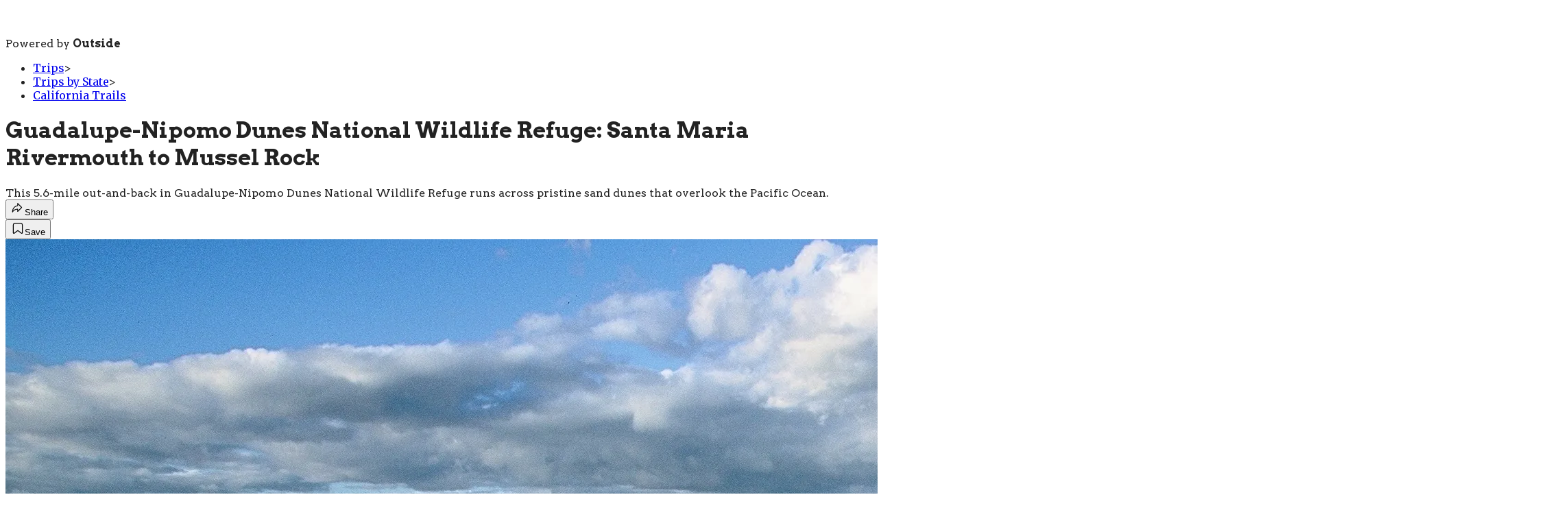

--- FILE ---
content_type: text/html; charset=utf-8
request_url: https://www.backpacker.com/trips/guadalupe-nipomo-dunes-national-wildlife-refuge-santa-maria-rivermouth-to-mussel-rock/?scope=anon
body_size: 25710
content:
<!DOCTYPE html><html lang="en" class="merriweather_9fb01ae5-module__tjpaUa__className plus_jakarta_sans_6b06feeb-module__o-YZ4a__className barlow_d89e7a7a-module___92GMW__className arvo_6273d9ef-module__FWb28a__className overflow-x-hidden"><head><meta charSet="utf-8"/><meta name="viewport" content="width=device-width, initial-scale=1"/><link rel="preload" href="https://headless.backpacker.com/_next/static/media/0595f7052377a1a2-s.p.0de08f1e.woff2" as="font" crossorigin="" type="font/woff2"/><link rel="preload" href="https://headless.backpacker.com/_next/static/media/248e1dc0efc99276-s.p.8a6b2436.woff2" as="font" crossorigin="" type="font/woff2"/><link rel="preload" href="https://headless.backpacker.com/_next/static/media/5c8bbc89ca099f34-s.p.871a2d56.woff2" as="font" crossorigin="" type="font/woff2"/><link rel="preload" href="https://headless.backpacker.com/_next/static/media/63f26fe34c987908-s.p.e5023865.woff2" as="font" crossorigin="" type="font/woff2"/><link rel="preload" href="https://headless.backpacker.com/_next/static/media/6c98c9fb873995d2-s.p.4a6499bc.woff2" as="font" crossorigin="" type="font/woff2"/><link rel="preload" href="https://headless.backpacker.com/_next/static/media/e2f3d2dfca5b1593-s.p.89fd9991.woff2" as="font" crossorigin="" type="font/woff2"/><link rel="preload" href="https://headless.backpacker.com/_next/static/media/f287e533ed04f2e6-s.p.b13871c7.woff2" as="font" crossorigin="" type="font/woff2"/><link rel="preload" href="https://headless.backpacker.com/_next/static/media/f7aa21714c1c53f8-s.p.e3544bb0.woff2" as="font" crossorigin="" type="font/woff2"/><link rel="preload" href="https://headless.backpacker.com/_next/static/media/fba5a26ea33df6a3-s.p.1bbdebe6.woff2" as="font" crossorigin="" type="font/woff2"/><link rel="preload" as="image" imageSrcSet="https://cdn.backpacker.com/wp-content/uploads/2013/09/guadalupe-nipomo-sand-dunes.jpg?auto=webp&amp;width=3840&amp;quality=75&amp;fit=cover 1x" fetchPriority="high"/><link rel="stylesheet" href="https://headless.backpacker.com/_next/static/chunks/24b08929ad0c60bf.css?dpl=dpl_7ZMRZFSi8GrRXKf9z4W6vF5y6RiD" data-precedence="next"/><link rel="preload" as="script" fetchPriority="low" href="https://headless.backpacker.com/_next/static/chunks/c2f4fb33c3f4861c.js?dpl=dpl_7ZMRZFSi8GrRXKf9z4W6vF5y6RiD"/><script src="https://headless.backpacker.com/_next/static/chunks/897649f2e7f22493.js?dpl=dpl_7ZMRZFSi8GrRXKf9z4W6vF5y6RiD" async=""></script><script src="https://headless.backpacker.com/_next/static/chunks/ac27a4a083708e0f.js?dpl=dpl_7ZMRZFSi8GrRXKf9z4W6vF5y6RiD" async=""></script><script src="https://headless.backpacker.com/_next/static/chunks/8ed7946dcb4c7d5b.js?dpl=dpl_7ZMRZFSi8GrRXKf9z4W6vF5y6RiD" async=""></script><script src="https://headless.backpacker.com/_next/static/chunks/turbopack-442efc261d70f245.js?dpl=dpl_7ZMRZFSi8GrRXKf9z4W6vF5y6RiD" async=""></script><script src="https://headless.backpacker.com/_next/static/chunks/0bca773f9803f23f.js?dpl=dpl_7ZMRZFSi8GrRXKf9z4W6vF5y6RiD" async=""></script><script src="https://headless.backpacker.com/_next/static/chunks/987bb653eccc0762.js?dpl=dpl_7ZMRZFSi8GrRXKf9z4W6vF5y6RiD" async=""></script><script src="https://headless.backpacker.com/_next/static/chunks/868ab23d406f7090.js?dpl=dpl_7ZMRZFSi8GrRXKf9z4W6vF5y6RiD" async=""></script><script src="https://headless.backpacker.com/_next/static/chunks/2c110bcc8e68a7a7.js?dpl=dpl_7ZMRZFSi8GrRXKf9z4W6vF5y6RiD" async=""></script><script src="https://headless.backpacker.com/_next/static/chunks/ff1a16fafef87110.js?dpl=dpl_7ZMRZFSi8GrRXKf9z4W6vF5y6RiD" async=""></script><script src="https://headless.backpacker.com/_next/static/chunks/926350dec3317ae7.js?dpl=dpl_7ZMRZFSi8GrRXKf9z4W6vF5y6RiD" async=""></script><link rel="preload" href="https://www.googletagmanager.com/gtm.js?id=GTM-K9VXBKB" as="script"/><link rel="preconnect" href="https://use.typekit.net" crossorigin="anonymous"/><link rel="preconnect" href="https://securepubads.g.doubleclick.net" crossorigin="anonymous"/><link rel="preconnect" href="https://micro.rubiconproject.com" crossorigin="anonymous"/><link rel="preconnect" href="https://amazon-adsystem.com" crossorigin="anonymous"/><meta name="next-size-adjust" content=""/><title>Guadalupe-Nipomo Dunes National Wildlife Refuge: Santa Maria Rivermouth to Mussel Rock</title><meta name="description" content="This 5.6-mile out-and-back in Guadalupe-Nipomo Dunes National Wildlife Refuge runs across pristine sand dunes that overlook the Pacific Ocean."/><meta name="author" content="BACKPACKERMagazine"/><meta name="robots" content="max-image-preview:large"/><meta name="am-api-token" content="YYcJV4n6DEEP"/><link rel="canonical" href="https://www.backpacker.com/trips/guadalupe-nipomo-dunes-national-wildlife-refuge-santa-maria-rivermouth-to-mussel-rock/"/><meta property="og:title" content="Guadalupe-Nipomo Dunes National Wildlife Refuge: Santa Maria Rivermouth to Mussel Rock"/><meta property="og:description" content="This 5.6-mile out-and-back in Guadalupe-Nipomo Dunes National Wildlife Refuge runs across pristine sand dunes that overlook the Pacific Ocean."/><meta property="og:url" content="https://www.backpacker.com/trips/guadalupe-nipomo-dunes-national-wildlife-refuge-santa-maria-rivermouth-to-mussel-rock/"/><meta property="og:site_name" content="Backpacker"/><meta property="og:locale" content="en_US"/><meta property="og:image" content="https://www.backpacker.com/wp-content/uploads/2013/09/guadalupe-nipomo-sand-dunes.jpg"/><meta property="og:image:width" content="2279"/><meta property="og:image:height" content="1535"/><meta property="og:image:type" content="image/jpeg"/><meta property="og:type" content="article"/><meta property="article:published_time" content="2013-09-20T02:45:08.000Z"/><meta property="article:author" content="BACKPACKERMagazine"/><meta name="twitter:card" content="summary_large_image"/><meta name="twitter:title" content="Guadalupe-Nipomo Dunes National Wildlife Refuge: Santa Maria Rivermouth to Mussel Rock"/><meta name="twitter:description" content="This 5.6-mile out-and-back in Guadalupe-Nipomo Dunes National Wildlife Refuge runs across pristine sand dunes that overlook the Pacific Ocean."/><meta name="twitter:image" content="https://www.backpacker.com/wp-content/uploads/2013/09/guadalupe-nipomo-sand-dunes.jpg"/><meta name="twitter:image:width" content="2279"/><meta name="twitter:image:height" content="1535"/><meta name="twitter:image:type" content="image/jpeg"/><link rel="icon" href="/icon?6dd26e972d5bff8d" type="image/png" sizes="32x32"/><link rel="apple-touch-icon" href="/apple-icon?3872ec717b5f28d9" type="image/png" sizes="180x180"/><script src="https://headless.backpacker.com/_next/static/chunks/a6dad97d9634a72d.js?dpl=dpl_7ZMRZFSi8GrRXKf9z4W6vF5y6RiD" noModule=""></script></head><body><div hidden=""><!--$--><!--/$--></div><div class="fixed top-0 z-50 flex h-[68px] w-full flex-col items-center bg-brand-primary font-utility shadow-md" id="out-header-wrapper" style="--font-body:var(--font-utility)"><out-header style="width:100%"><div class="py-spacing-xxxs flex flex-col items-center" slot="header-logo"><a href="https://www.backpacker.com/" class="relative"><svg height="26" viewBox="0 0 200 26" fill="none" xmlns="http://www.w3.org/2000/svg" class="text-white h-[34px] w-[120px] sm:w-[200px]"><title>Backpacker Magazine logo</title><path d="M200.145 19.9165L198.965 20.5692L198.798 19.9885C198.685 19.598 198.502 19.2776 198.255 19.0348C198.003 18.7892 197.702 18.6129 197.362 18.5104C197.014 18.406 196.629 18.3811 196.218 18.4374C195.799 18.4947 195.377 18.6396 194.962 18.8686L190.556 21.3023L189.917 20.1399L197.925 15.7157L198.565 16.8772L197.835 17.2806C198.278 17.4274 198.689 17.6674 199.056 17.9943C199.485 18.3756 199.809 18.8944 200.019 19.5343L200.145 19.9146V19.9165ZM190.772 17.7487C190.129 17.7487 189.517 17.5908 188.956 17.2788C188.241 16.8827 187.652 16.2697 187.203 15.4554C186.8 14.7223 186.622 13.9699 186.673 13.2146C186.722 12.4613 186.981 11.7448 187.44 11.0866C187.892 10.4394 188.53 9.88541 189.336 9.44041C190.107 9.01387 190.892 8.78675 191.666 8.76644C192.454 8.74797 193.182 8.92247 193.831 9.28622C194.484 9.65275 195.017 10.203 195.412 10.9213C195.788 11.6045 195.974 12.3108 195.965 13.0217C195.955 13.7317 195.772 14.3982 195.42 15.0011C195.067 15.6086 194.55 16.1035 193.883 16.4718C193.818 16.5079 193.739 16.554 193.65 16.6094C193.526 16.6842 193.399 16.7507 193.26 16.8134L192.855 16.9963L189.496 10.901C189.092 11.1853 188.763 11.5094 188.516 11.8667C188.196 12.3274 188.016 12.8204 187.981 13.3328C187.946 13.8397 188.065 14.3438 188.334 14.8312C188.657 15.4175 189.072 15.856 189.566 16.133C190.049 16.4035 190.59 16.506 191.175 16.4377L191.646 16.3814L191.815 17.6444L191.339 17.7099C191.149 17.7367 190.958 17.7496 190.772 17.7496V17.7487ZM190.635 10.2898L193.359 15.2338C193.716 14.9974 194.005 14.7204 194.22 14.4075C194.504 13.9939 194.658 13.5378 194.678 13.0521C194.697 12.5647 194.564 12.0569 194.281 11.5445C194.02 11.0709 193.67 10.7062 193.24 10.4606C192.806 10.2113 192.318 10.083 191.793 10.0793H191.772C191.397 10.0793 191.015 10.1495 190.635 10.2889V10.2898ZM187.978 22.3418C188.291 22.9244 188.618 23.6926 188.938 24.2714V25.1864C183.937 25.1937 179.974 25.1993 178.915 25.1993C178.419 25.1993 178.17 25.0156 177.973 24.5752C176.45 21.1629 174.906 17.564 173.367 14.1582C173.281 13.968 173.19 13.7778 173.075 13.6052C173.022 13.5248 172.864 13.4205 172.826 13.4436C172.736 13.4999 172.636 13.6227 172.632 13.7233C172.607 14.2524 172.602 14.7823 172.604 15.3113C172.611 17.7468 172.623 20.1833 172.629 22.6188C172.631 23.2596 172.616 24.0618 172.61 24.7026C172.606 25.0183 172.506 25.1956 172.131 25.1937C169.211 25.1808 166.291 25.1808 163.371 25.1928C162.958 25.1947 162.947 24.9546 162.946 24.6629V23.7055C162.937 22.6973 162.929 21.6891 162.917 20.6809V19.1133C162.825 19.2582 162.735 19.4013 162.649 19.5435C161.582 22.7361 158.553 25.0396 154.981 25.0396H154.957C154.377 25.1042 153.776 25.1522 153.173 25.1836C153.23 25.1864 153.287 25.1901 153.343 25.1937H149.163C148.329 25.155 147.623 25.0931 147.138 25.0211C144.431 24.8494 142.088 23.3537 140.756 21.1786C140.742 21.2053 140.736 21.2376 140.745 21.2736C141.081 22.5357 141.352 23.7507 141.525 24.3979C141.628 24.7875 141.336 25.1707 140.933 25.1725C138.782 25.1817 132.962 25.2067 132.142 25.2233C131.757 25.2307 131.606 25.0913 131.544 24.7183C131.205 22.6751 130.844 20.4418 130.493 18.4005C129.962 15.315 129.434 12.2295 128.905 9.14497C128.878 8.98709 128.877 8.81906 128.822 8.67134C128.751 8.47931 128.639 8.30389 128.544 8.12109C128.449 8.29374 128.306 8.45715 128.269 8.6418C128.162 9.17544 128.102 9.7183 128.016 10.2556C127.71 12.1557 127.396 14.0548 127.094 15.9558C126.715 18.3322 126.345 20.7095 125.966 23.0851C125.88 23.6233 125.798 24.3601 125.662 24.8863C125.625 25.0266 125.392 25.2122 125.248 25.2141C123.259 25.2371 117.134 25.2159 116.06 25.2242C115.755 25.2261 115.606 25.1614 115.671 24.8161C115.683 24.7506 115.685 24.6887 115.676 24.6343L118.106 15.4535C118.133 15.411 118.155 15.3667 118.169 15.3196C118.183 15.2707 118.201 15.2098 118.221 15.1368C118.205 15.075 118.177 15.0177 118.14 14.9956C118.073 14.955 117.922 14.991 117.842 15.0445C117.536 15.2495 117.25 15.4849 116.946 15.6926C115.762 16.5032 114.432 16.915 113.016 16.9732C110.678 17.0692 108.337 17.0997 105.997 17.1578C105.837 17.1615 105.676 17.1643 105.516 17.1698C105.076 17.1855 104.859 17.3665 104.866 17.8558C104.892 19.8121 104.886 21.7685 104.89 23.7258C104.89 23.9178 104.867 24.1108 104.864 24.3028C104.857 24.8783 104.56 25.1664 103.971 25.167C101.196 25.1744 88.2349 25.1337 84.8584 25.1356C84.3577 25.1356 84.1051 24.95 83.9059 24.5041C82.3642 21.0511 80.8023 17.6065 79.244 14.161C79.1573 13.9689 79.0651 13.776 78.9499 13.6015C78.8964 13.5202 78.7369 13.4141 78.6982 13.4381C78.606 13.4953 78.5055 13.6199 78.5008 13.7215C78.475 14.2561 78.4713 14.7925 78.4723 15.3289C78.4787 17.7939 78.4916 20.2581 78.4972 22.7231C78.499 23.3713 78.4843 24.0194 78.4769 24.6675C78.4732 24.9869 78.3727 25.1661 77.9928 25.1651C75.0386 25.1522 72.0834 25.1522 69.1292 25.1642C68.7105 25.166 68.7004 24.9232 68.6986 24.6278V23.8237C68.6903 22.8035 68.682 21.7833 68.6691 20.7631V19.2702C68.658 19.2194 68.6469 19.1659 68.6359 19.1059C68.5409 19.2536 68.4505 19.4004 68.3611 19.5453C67.2943 22.7379 64.2654 25.0414 60.6934 25.0414H60.6694C60.0894 25.106 59.4882 25.154 58.8852 25.1854C58.9424 25.1882 58.9995 25.1919 59.0558 25.1956H54.8752C54.0417 25.1568 53.3354 25.095 52.8504 25.0229C50.0917 24.8485 47.71 23.2983 46.3915 21.0567L46.4293 21.1989C46.3629 21.2155 46.3094 21.2783 46.3315 21.3623C46.6709 22.6391 46.9456 23.6722 47.1199 24.3268C47.1346 24.3831 47.1411 24.4385 47.1402 24.493C47.1374 24.8235 46.8709 25.1088 46.5206 25.1097C44.3436 25.119 38.4554 25.1439 37.6256 25.1605C37.2365 25.1688 37.0834 25.0276 37.0207 24.649C36.6777 22.5819 36.3117 20.5184 35.9567 18.4531C35.4191 15.3316 34.8843 12.2092 34.3486 9.08773C34.321 8.92801 34.321 8.75813 34.2656 8.60856C34.1937 8.41468 34.0794 8.23649 33.9835 8.05184C33.8876 8.22726 33.7428 8.3916 33.705 8.57902C33.5971 9.11912 33.5363 9.66845 33.4487 10.2122C33.1389 12.1354 32.8217 14.0566 32.5156 15.9798C32.132 18.3839 31.7577 20.7899 31.3741 23.194C31.2874 23.7387 31.2044 24.2871 31.0661 24.8198C31.0292 24.962 30.7932 25.1494 30.6475 25.1513C28.6347 25.1753 22.4367 25.1531 21.3505 25.1614C21.0416 25.1642 20.8904 25.0977 20.9568 24.7478C20.9697 24.6813 20.9706 24.6186 20.9623 24.5641C20.9365 24.4081 20.8213 24.3222 20.6083 24.4348C18.9329 25.3258 17.1174 25.1734 15.3212 25.1744C10.6963 25.1762 0.991712 25.1633 0.763966 25.1605C0.0881055 25.1522 0.0844173 25.1531 0.0844173 24.457C0.0844173 21.3678 0.0964039 18.2786 0.0844173 15.1895C0.0641322 10.9176 0.0263283 6.64297 0.000510957 2.36834C-0.00317723 1.75069 0.0143417 1.13304 0.0134196 0.51539C0.0134196 0.16548 0.165557 0.0371492 0.521468 0.0399189L16.4803 0.0694628C16.6204 0.0823882 16.7606 0.0990067 16.9007 0.119318C18.2073 0.13686 19.4188 0.547704 20.422 1.23922C21.3275 1.77747 21.9904 2.54376 22.4201 3.46793C22.9051 4.36717 23.1808 5.39751 23.1808 6.49156C23.1808 9.44133 21.1799 11.9221 18.4627 12.6487C18.4516 12.6625 18.4405 12.6764 18.4285 12.6893C18.5198 12.7715 18.5982 12.8878 18.7052 12.9303C19.3377 13.1777 19.9951 13.3707 20.611 13.6532C21.4934 14.0576 22.2274 14.666 22.8046 15.459C22.8977 15.5865 23.0637 15.6612 23.1955 15.76C23.2638 15.6631 23.3541 15.5717 23.4177 15.4738C23.4454 15.4304 23.4685 15.3861 23.4823 15.339C23.5985 14.9273 23.9516 13.6356 24.4089 11.9507C25.3753 8.39068 26.8072 3.0774 27.4618 0.616024C27.5753 0.190408 27.7836 0.0528444 28.2152 0.0565374C31.7687 0.0879277 35.3232 0.0990067 38.8768 0.114702C39.3304 0.116548 39.7841 0.120241 40.2377 0.1027C40.577 0.0897742 40.7144 0.246726 40.7993 0.566169C40.8915 0.913309 41.0703 1.58174 41.3101 2.48375C42.1648 5.6948 43.8024 11.8556 45.1541 16.939C45.1725 17.0092 45.2398 17.0276 45.2924 17.0073V16.8338L45.2389 16.6343C45.2629 16.6168 45.2795 16.5891 45.2776 16.5512C45.2555 16.1025 45.2491 15.6372 45.2491 15.1562C45.2491 13.4094 45.2122 11.6608 45.2804 9.9168C45.3071 9.22806 45.3413 8.53932 45.4169 7.85427C45.5607 3.54733 49.1189 0.0999299 53.4894 0.0999299H54.8476C55.6184 0.0436119 56.3957 0.0242238 57.1776 0.0260702C57.9005 0.0279167 58.6197 0.0491514 59.3343 0.0999299H60.8095C64.3732 0.0999299 67.3966 2.39327 68.4699 5.57385C68.4736 5.58032 68.4782 5.58678 68.4819 5.59324C68.5427 5.58216 68.6027 5.57108 68.6635 5.56001C68.6645 5.55077 68.6663 5.54062 68.6681 5.53138V1.21521C68.67 1.00748 68.6718 0.869917 68.6976 0.778515V0.231954C68.7484 0.0380725 68.8931 0.0380724 69.3145 0.0389957C72.1553 0.0436119 74.9971 0.0482281 77.8379 0.0537676C78.4464 0.0546909 78.4529 0.0943904 78.4511 0.687114C78.4455 2.6167 78.4658 4.64322 78.475 6.57281C78.4806 7.9032 78.4787 9.23268 78.4935 10.5631C78.4953 10.7422 78.5746 10.9213 78.6189 11.0995C78.7599 10.9665 78.948 10.8594 79.0347 10.6969C80.1375 8.63441 81.2255 6.5645 82.3163 4.49643C82.9829 3.2325 83.7851 1.84486 84.4342 0.571708C84.6269 0.193178 84.874 0.02884 85.3083 0.0297632C88.5705 0.0362259 91.8327 0.021454 95.0958 0.0159145C95.1936 0.0159145 95.2738 0.0233005 95.3365 0.0389957C95.413 0.0168378 95.5034 0.00852858 95.6076 0.00852858C97.0995 0.0149913 98.5913 0.0186843 100.083 0.0168378C103.163 0.0140681 106.242 -0.0136293 109.322 0.00852858C111.246 0.0223773 113.174 0.0731557 115.014 0.760974C117.515 1.69622 118.997 3.51686 119.63 6.07702C119.722 6.45001 119.777 6.83224 119.883 7.20061C119.925 7.34556 120.06 7.46374 120.152 7.59391C120.185 7.5496 120.223 7.50713 120.259 7.46466C120.259 7.46466 121.536 2.68963 122.097 0.576325C122.209 0.155325 122.415 0.0205308 122.841 0.0242238C126.353 0.0546909 129.865 0.0657698 133.378 0.081465C133.826 0.0833115 134.275 0.0870045 134.723 0.0694628C135.058 0.0565374 135.193 0.211643 135.278 0.527393C135.633 1.85871 137.262 8.1257 138.794 13.9292C139.061 14.9411 139.325 15.9391 139.578 16.8938V16.8319L139.525 16.6325C139.549 16.6149 139.565 16.5873 139.563 16.5494C139.541 16.1007 139.535 15.6354 139.535 15.1544C139.535 13.4076 139.498 11.659 139.566 9.91495C139.593 9.22621 139.627 8.53747 139.703 7.85242C139.846 3.54548 143.405 0.0980834 147.775 0.0980834H149.133C149.904 0.0417654 150.681 0.0223773 151.463 0.0242238C152.186 0.0260702 152.905 0.0473049 153.62 0.0980834H155.095C158.659 0.0980834 161.682 2.39143 162.756 5.57201C162.759 5.57847 162.764 5.58493 162.768 5.5914C162.817 5.58216 162.865 5.57385 162.914 5.56462V1.2346C162.916 1.02964 162.918 0.893921 162.943 0.80252V0.261498C162.993 0.070386 163.136 0.070386 163.553 0.070386C166.361 0.0750023 169.169 0.0796185 171.976 0.0842347C172.577 0.085158 172.584 0.124858 172.583 0.710195C172.577 2.6167 172.598 4.75124 172.606 6.65774C172.611 7.97245 172.61 9.28622 172.624 10.6009C172.626 10.7782 172.705 10.9545 172.748 11.1318C172.887 11.0007 173.073 10.8945 173.159 10.7348C174.249 8.69627 175.325 6.65128 176.403 4.60629C177.061 3.35714 177.727 1.91688 178.369 0.658494C178.56 0.284579 178.804 0.122088 179.233 0.123011C182.457 0.129474 185.681 0.114702 188.905 0.110086C188.916 0.110086 188.926 0.110086 188.936 0.110086V1.33062C188.303 2.4699 187.67 3.60826 187.036 4.74663C185.797 6.97072 184.555 9.1939 183.318 11.4198C183.171 11.6848 182.99 11.9553 182.938 12.2434C182.89 12.5176 182.913 12.8583 183.037 13.102C183.679 14.3585 184.365 15.5911 185.031 16.8347C186.014 18.6692 186.992 20.5074 187.976 22.3409L187.978 22.3418ZM9.73825 6.67621C9.73917 6.72514 9.73364 6.77315 9.73272 6.82208C9.70782 7.67793 9.68108 8.53286 9.65896 9.38871C9.65066 9.72107 9.81386 9.92419 10.1486 9.92419C10.6815 9.92419 11.2246 9.95835 11.7446 9.86787C12.8446 9.67583 13.5352 8.74428 13.4495 7.67239C13.3388 6.28752 12.4214 5.52769 10.8456 5.51569C10.0896 5.51015 9.72043 5.89699 9.73825 6.67621ZM12.5726 15.3335C11.8304 15.1101 11.0199 15.1008 10.2362 15.0371C9.91897 15.0113 9.7401 15.2144 9.74286 15.5624C9.75116 16.4829 9.74563 17.4043 9.74563 18.3248C9.74563 18.6821 9.74563 19.0385 9.74563 19.3958C9.74563 19.6866 9.88301 19.8694 10.1818 19.8648C10.8281 19.8528 11.4818 19.8795 12.1181 19.7854C13.0825 19.6432 13.7298 18.8511 13.8368 17.8161C13.9594 16.6279 13.5205 15.6188 12.5745 15.3335H12.5726ZM68.6663 9.39609V9.03141C68.5667 8.90123 68.3675 8.87353 67.9766 8.87261C65.2529 8.86153 62.5291 8.84584 59.8054 8.84953C59.3933 8.84953 59.2494 8.72951 59.2245 8.34267C59.2236 8.32697 59.2227 8.31128 59.2218 8.29466V7.03074C59.2218 6.48694 59.0134 5.99116 58.6704 5.61725C58.5985 5.51292 58.5173 5.41967 58.4251 5.34397C57.8636 4.8805 57.2458 4.80571 56.6695 4.96174C56.1956 5.05314 55.7788 5.29965 55.4736 5.64494C55.4017 5.70957 55.3335 5.77697 55.268 5.84713C55.1915 5.9293 55.1491 6.05671 55.1316 6.17304C55.0135 6.43524 54.9472 6.72514 54.9472 7.03074V7.99183C54.9379 8.14325 54.9306 8.29743 54.9278 8.45715C54.8974 10.0377 54.9186 11.6183 54.9186 13.1999C54.9278 13.1999 54.9379 13.1999 54.9472 13.1999V17.9287C54.9472 18.4421 55.1334 18.912 55.4423 19.2776C55.6396 19.5933 55.9439 19.8001 56.3404 19.9054C56.5727 19.9903 56.8235 20.0374 57.0854 20.0374C58.2656 20.0374 59.2227 19.0929 59.2227 17.9287V15.6492C59.3167 15.5375 59.4799 15.4951 59.7353 15.496C62.4747 15.5034 65.2141 15.4886 67.9536 15.4784C68.3841 15.4766 68.5787 15.4554 68.6672 15.2947V13.1158C68.67 12.0052 68.6737 10.8954 68.6838 9.78478C68.6857 9.62413 68.682 9.49857 68.6672 9.39701L68.6663 9.39609ZM95.0636 10.8733C95.0608 8.59194 95.0562 6.30968 95.0534 4.02834C95.0525 3.08109 95.0627 2.13292 95.0507 1.18567C94.4052 2.32403 93.6934 3.52794 93.0747 4.63861C91.8207 6.88948 90.564 9.1385 89.3128 11.3912C89.1634 11.6599 88.9799 11.9332 88.9283 12.2249C88.8785 12.5028 88.9025 12.8472 89.0279 13.0937C89.677 14.365 90.3713 15.6132 91.0453 16.8707C92.0402 18.7273 93.0286 20.5868 94.0254 22.4416C94.3656 23.074 94.7224 23.6972 95.0682 24.3268C95.0728 19.8426 95.0663 15.3575 95.0617 10.8733H95.0636ZM109.416 8.64826C109.416 7.40465 108.785 6.30968 107.826 5.66526C107.693 5.56924 107.547 5.4843 107.389 5.41413C106.917 5.18609 106.389 5.05868 105.831 5.05868H105.061C104.84 5.05868 104.661 5.23779 104.661 5.45937V5.55262C104.644 5.65141 104.635 5.77697 104.632 5.93577C104.603 6.99381 104.597 8.05369 104.607 9.11265C104.613 9.75062 104.632 10.3886 104.661 11.0265V11.8372C104.661 12.044 104.817 12.2138 105.018 12.236C105.019 12.236 105.02 12.236 105.021 12.236C105.967 12.3052 106.903 12.3135 107.757 11.7633C108.103 11.5408 108.36 11.2786 108.55 10.9878C109.091 10.359 109.417 9.54196 109.417 8.64826H109.416ZM162.916 9.45056V8.98986C162.806 8.89569 162.611 8.87446 162.266 8.87261C159.542 8.86153 156.819 8.84584 154.095 8.84953C153.683 8.84953 153.539 8.72951 153.514 8.34267C153.513 8.32697 153.512 8.31128 153.511 8.29466V7.03074C153.511 6.48694 153.303 5.99116 152.96 5.61725C152.888 5.51292 152.807 5.41967 152.715 5.34397C152.153 4.8805 151.535 4.80571 150.959 4.96174C150.485 5.05314 150.068 5.29965 149.763 5.64494C149.691 5.70957 149.623 5.77697 149.557 5.84713C149.481 5.9293 149.439 6.05671 149.421 6.17304C149.303 6.43524 149.237 6.72514 149.237 7.03074V7.99183C149.227 8.14325 149.22 8.29743 149.217 8.45715C149.187 10.0377 149.208 11.6183 149.208 13.1999C149.217 13.1999 149.227 13.1999 149.237 13.1999V17.9287C149.237 18.4421 149.423 18.912 149.732 19.2776C149.929 19.5933 150.233 19.8001 150.63 19.9054C150.862 19.9903 151.113 20.0374 151.375 20.0374C152.555 20.0374 153.512 19.0929 153.512 17.9287V15.6492C153.606 15.5375 153.769 15.4951 154.025 15.496C156.764 15.5034 159.504 15.4886 162.243 15.4784C162.618 15.4775 162.815 15.46 162.917 15.3492V13.1223C162.92 12.0264 162.923 10.9296 162.934 9.83371C162.935 9.67583 162.932 9.55027 162.917 9.45056H162.916Z" class="fill-current"></path></svg></a><p class="mt-px text-center font-utility-4 text-white sm:font-utility-3">Powered by <strong class="font-semibold">Outside</strong></p></div></out-header></div><div class="article-template w-full text-center" data-post-analytics-data="{&quot;authors&quot;:[&quot;BACKPACKERMagazine&quot;],&quot;categories&quot;:[&quot;Trips&quot;,&quot;Trips by State&quot;,&quot;California Trails&quot;],&quot;tags&quot;:[&quot;trips&quot;,&quot;10 ways&quot;,&quot;100 days outdoors&quot;,&quot;#nobadweather presented by marmot&quot;,&quot;10 national parks you need to see in winter&quot;],&quot;domain&quot;:&quot;backpacker&quot;,&quot;post_uuid&quot;:&quot;4ef6c1968c26500e6b85020ff80a7c2c&quot;,&quot;publish_date&quot;:&quot;September 20, 2013&quot;,&quot;title&quot;:&quot;Guadalupe-Nipomo Dunes National Wildlife Refuge: Santa Maria Rivermouth to Mussel Rock&quot;}"><script id="seo-structured-data" type="application/ld+json" data-testid="structured-data">{"@context":"https://schema.org","@type":"Article","@id":"https://www.backpacker.com/trips/guadalupe-nipomo-dunes-national-wildlife-refuge-santa-maria-rivermouth-to-mussel-rock/#article","isPartOf":{"@id":"https://www.backpacker.com/trips/guadalupe-nipomo-dunes-national-wildlife-refuge-santa-maria-rivermouth-to-mussel-rock"},"author":[{"@type":"Person","@id":"https://www.backpacker.com/#/schema/person/6092","name":"BACKPACKERMagazine","url":"https://www.backpacker.com/byline/backpackermag-pre-migration"}],"headline":"Guadalupe-Nipomo Dunes National Wildlife Refuge: Santa Maria Rivermouth to Mussel Rock","datePublished":"2013-09-20T02:45:08.000Z","dateModified":"2013-09-20T02:45:08.000Z","mainEntityOfPage":{"@id":"https://www.backpacker.com/trips/guadalupe-nipomo-dunes-national-wildlife-refuge-santa-maria-rivermouth-to-mussel-rock/"},"wordCount":277,"publisher":{"@id":"https://www.backpacker.com/#organization"},"image":{"@id":"https://www.backpacker.com/trips/guadalupe-nipomo-dunes-national-wildlife-refuge-santa-maria-rivermouth-to-mussel-rock/#primaryimage"},"keywords":["parent_category: Trips","tag: trips","tag: 10 ways","tag: 100 days outdoors","tag: #nobadweather presented by marmot","tag: 10 national parks you need to see in winter","type: article"],"articleSection":"California Trails","inLanguage":"en-US","@graph":[{"@type":"Article","@id":"https://www.backpacker.com/trips/guadalupe-nipomo-dunes-national-wildlife-refuge-santa-maria-rivermouth-to-mussel-rock/#article","isPartOf":{"@id":"https://www.backpacker.com/trips/guadalupe-nipomo-dunes-national-wildlife-refuge-santa-maria-rivermouth-to-mussel-rock"},"author":[{"@type":"Person","@id":"https://www.backpacker.com/#/schema/person/6092","name":"BACKPACKERMagazine","url":"https://www.backpacker.com/byline/backpackermag-pre-migration"}],"headline":"Guadalupe-Nipomo Dunes National Wildlife Refuge: Santa Maria Rivermouth to Mussel Rock","datePublished":"2013-09-20T02:45:08.000Z","dateModified":"2013-09-20T02:45:08.000Z","mainEntityOfPage":{"@id":"https://www.backpacker.com/trips/guadalupe-nipomo-dunes-national-wildlife-refuge-santa-maria-rivermouth-to-mussel-rock/"},"wordCount":277,"publisher":{"@id":"https://www.backpacker.com/#organization"},"image":{"@id":"https://www.backpacker.com/trips/guadalupe-nipomo-dunes-national-wildlife-refuge-santa-maria-rivermouth-to-mussel-rock/#primaryimage"},"keywords":["parent_category: Trips","tag: trips","tag: 10 ways","tag: 100 days outdoors","tag: #nobadweather presented by marmot","tag: 10 national parks you need to see in winter","type: article"],"articleSection":"California Trails","inLanguage":"en-US"},{"@type":"WebPage","@id":"https://www.backpacker.com/trips/guadalupe-nipomo-dunes-national-wildlife-refuge-santa-maria-rivermouth-to-mussel-rock/","url":"https://www.backpacker.com/trips/guadalupe-nipomo-dunes-national-wildlife-refuge-santa-maria-rivermouth-to-mussel-rock/","name":"Guadalupe-Nipomo Dunes National Wildlife Refuge: Santa Maria Rivermouth to Mussel Rock","isPartOf":{"@id":"https://www.backpacker.com/#website"},"primaryImageOfPage":{"@id":"https://www.backpacker.com/trips/guadalupe-nipomo-dunes-national-wildlife-refuge-santa-maria-rivermouth-to-mussel-rock/#primaryimage"},"image":{"@id":"https://www.backpacker.com/trips/guadalupe-nipomo-dunes-national-wildlife-refuge-santa-maria-rivermouth-to-mussel-rock/#primaryimage"},"datePublished":"2013-09-20T02:45:08.000Z","dateModified":"2013-09-20T02:45:08.000Z","description":"This 5.6-mile out-and-back in Guadalupe-Nipomo Dunes National Wildlife Refuge runs across pristine sand dunes that overlook the Pacific Ocean.","breadcrumb":{"@id":"https://www.backpacker.com/trips/guadalupe-nipomo-dunes-national-wildlife-refuge-santa-maria-rivermouth-to-mussel-rock/#breadcrumb"},"inLanguage":"en-US","potentialAction":[{"@type":"ReadAction","target":["https://www.backpacker.com/trips/guadalupe-nipomo-dunes-national-wildlife-refuge-santa-maria-rivermouth-to-mussel-rock/"]}]},{"@type":"ImageObject","inLanguage":"en-US","@id":"https://www.backpacker.com/trips/guadalupe-nipomo-dunes-national-wildlife-refuge-santa-maria-rivermouth-to-mussel-rock/#primaryimage","url":"https://www.backpacker.com/wp-content/uploads/2013/09/guadalupe-nipomo-sand-dunes.jpg","contentUrl":"https://www.backpacker.com/wp-content/uploads/2013/09/guadalupe-nipomo-sand-dunes.jpg","width":2279,"height":1535},{"@type":"BreadcrumbList","@id":"https://www.backpacker.com/trips/guadalupe-nipomo-dunes-national-wildlife-refuge-santa-maria-rivermouth-to-mussel-rock/#breadcrumb","itemListElement":[{"@type":"ListItem","position":1,"name":"Trips","item":"https://www.backpacker.com/Trips/"},{"@type":"ListItem","position":2,"name":"Guadalupe-Nipomo Dunes National Wildlife Refuge: Santa Maria Rivermouth to Mussel Rock"}]},{"@type":"WebSite","@id":"https://www.backpacker.com/#website","url":"https://www.backpacker.com/","name":"Backpacker","description":"Backpacker Magazine | Camping - Hiking - Gear - Skills","publisher":{"@id":"https://www.backpacker.com/#organization"},"potentialAction":[{"@type":"SearchAction","target":{"@type":"EntryPoint","urlTemplate":"https://www.backpacker.com/?s={search_term_string}"},"query-input":"required name=search_term_string"}],"inLanguage":"en-US"},{"@type":"Organization","@id":"https://www.backpacker.com/#organization","name":"Backpacker","url":"https://www.backpacker.com/","logo":{"@type":"ImageObject","inLanguage":"en-US","@id":"https://www.backpacker.com/#/schema/logo/image/","url":"https://cdn.outsideonline.com/wp-content/uploads/2024/03/AF-BACKPACKER.png","contentUrl":"https://cdn.outsideonline.com/wp-content/uploads/2024/03/AF-BACKPACKER.png","width":250,"height":250,"caption":"Backpacker"},"image":{"@id":"https://www.backpacker.com/#/schema/logo/image/"}},{"@type":"Person","@id":"https://www.backpacker.com/#/schema/person/6092","name":"BACKPACKERMagazine","url":"https://www.backpacker.com/byline/backpackermag-pre-migration"}]}</script><div class="mt-[116px]"><div aria-label="Advertisement" class="prestitial-ad mx-auto my-tight min-h-[250px] w-full bg-bg-very-light py-base-tight sm:px-base-tight"><div id="prestitial-0" class="prestitial-content"></div></div></div><div class="mx-auto flex max-w-[1440px] px-base sm:px-loose md:space-x-base-loose md:p-base-loose lg:p-base" data-testid="grid"><div class="grid w-full grid-cols-4 gap-base-loose sm:grid-cols-8 md:grid-cols-12 body-content js-body-content overflow-x-hidden body-content-dense"><div class="col-span-full"></div><div class="article-header !col-span-full flex flex-col text-left"><div class="justify-start"><nav class="align-left col-span-full mb-base" data-pom-e2e-test-id="breadcrumbs"><ul class="flex flex-wrap gap-super-tight font-semibold"><li class="!-ml-0.5 flex gap-super-tight whitespace-nowrap"><a class="rounded-small px-extra-tight font-utility-2 text-brand-primary transition-colors duration-400 hover:bg-bg-light active:bg-bg-medium" href="/trips"><span>Trips</span></a><span class="mt-[-1px] font-utility-2 text-secondary">&gt;</span></li><li class="!-ml-0.5 flex gap-super-tight whitespace-nowrap"><a class="rounded-small px-extra-tight font-utility-2 text-brand-primary transition-colors duration-400 hover:bg-bg-light active:bg-bg-medium" href="/trips"><span>Trips by State</span></a><span class="mt-[-1px] font-utility-2 text-secondary">&gt;</span></li><li class="!-ml-0.5 flex gap-super-tight whitespace-nowrap"><a class="rounded-small px-extra-tight font-utility-2 text-brand-primary transition-colors duration-400 hover:bg-bg-light active:bg-bg-medium" href="/trips"><span>California Trails</span></a></li></ul></nav><h1 class="mb-base-loose text-text-headline">Guadalupe-Nipomo Dunes National Wildlife Refuge: Santa Maria Rivermouth to Mussel Rock</h1><div class="fp-intro mb-loose font-secondary text-description-size leading-description-line-height font-normal text-secondary">This 5.6-mile out-and-back in Guadalupe-Nipomo Dunes National Wildlife Refuge runs across pristine sand dunes that overlook the Pacific Ocean.</div></div><div class="border-border-light border-t py-base-tight"><div class="flex h-4 justify-between"><div class="flex gap-x-base-tight"></div><div class="flex gap-x-base-tight"><div class="relative"><button class="inline-flex shrink-0 items-center justify-center rounded-full hover:cursor-pointer bg-bg-surface hover:bg-bg-light focus:bg-bg-dark text-primary border border-solid border-border-light aria-pressed:bg-brand-primary aria-pressed:text-text-surface py-very-tight px-base-tight gap-tight font-semibold font-utility-2" aria-label="Share article" aria-pressed="false" id="" aria-haspopup="true"><svg xmlns="http://www.w3.org/2000/svg" width="20" height="20" viewBox="0 0 20 20" class=""><title>Share Icon</title><path fill-rule="evenodd" clip-rule="evenodd" d="M9.52671 2.21112C9.31975 2.29685 9.18481 2.4988 9.18481 2.72281V5.69328C4.9997 6.2414 1.80019 10.0091 1.80019 14.533V15.2767C1.80019 15.5374 1.9821 15.7629 2.23697 15.818C2.49185 15.8731 2.75065 15.743 2.8584 15.5055C3.80204 13.4258 6.21665 11.8364 9.18481 11.6591V14.5382C9.18481 14.7622 9.31975 14.9642 9.52671 15.0499C9.73367 15.1356 9.97189 15.0882 10.1303 14.9298L16.038 9.02213C16.2543 8.80584 16.2543 8.45516 16.038 8.23887L10.1303 2.33118C9.97189 2.17278 9.73367 2.1254 9.52671 2.21112ZM10.2925 11.0903C10.2925 11.0898 10.2925 11.0893 10.2925 11.0888C10.2925 10.783 10.0445 10.535 9.73866 10.535C7.00766 10.535 4.54501 11.6113 2.99576 13.3185C3.52188 9.72192 6.34795 6.97376 9.77511 6.7477C10.0662 6.7285 10.2925 6.48678 10.2925 6.19505V4.05991L14.8631 8.6305L10.2925 13.2011V11.0918C10.2925 11.0913 10.2925 11.0908 10.2925 11.0903Z" class="fill-inverse"></path></svg><span class="hidden sm:inline">Share</span></button></div><button class="inline-flex shrink-0 items-center justify-center rounded-full hover:cursor-pointer bg-bg-surface hover:bg-bg-light focus:bg-bg-dark text-primary border border-solid border-border-light aria-pressed:bg-brand-primary aria-pressed:text-text-surface py-very-tight px-base-tight gap-tight font-semibold font-utility-2 sm:w-10.75" aria-label="Save this article" aria-pressed="false" id="article-bookmark-button"><svg xmlns="http://www.w3.org/2000/svg" width="20" height="20" viewBox="0 0 20 20" fill="current-color" class=""><title>Bookmark Icon</title><path fill-rule="evenodd" clip-rule="evenodd" d="M5.89753 3.23089C5.40785 3.23089 4.93823 3.42541 4.59198 3.77166C4.24572 4.11792 4.0512 4.58754 4.0512 5.07722V16.564C4.0512 16.6021 4.06181 16.6394 4.08183 16.6718C4.10186 16.7042 4.13051 16.7304 4.16459 16.7474C4.19866 16.7645 4.2368 16.7717 4.27474 16.7683C4.31268 16.7649 4.34892 16.751 4.3794 16.7281L9.63131 12.7907C9.8501 12.6267 10.1509 12.6267 10.3697 12.7907L15.6216 16.7281C15.652 16.751 15.6883 16.7649 15.7262 16.7683C15.7642 16.7717 15.8023 16.7645 15.8364 16.7474C15.8705 16.7304 15.8991 16.7042 15.9191 16.6718C15.9392 16.6394 15.9498 16.6021 15.9498 16.564V5.07722C15.9498 4.58754 15.7552 4.11792 15.409 3.77166C15.0627 3.42541 14.5931 3.23089 14.1034 3.23089H5.89753ZM3.72161 2.9013C4.2987 2.32421 5.0814 2 5.89753 2H14.1034C14.9196 2 15.7023 2.32421 16.2794 2.9013C16.8565 3.47839 17.1807 4.26109 17.1807 5.07722V16.564C17.1807 16.8306 17.1064 17.092 16.9662 17.3189C16.826 17.5457 16.6255 17.7291 16.387 17.8483C16.1485 17.9676 15.8815 18.0181 15.6159 17.9942C15.3503 17.9703 15.0966 17.8729 14.8832 17.713L10.0005 14.0523L5.11775 17.713C4.90439 17.8729 4.6507 17.9703 4.38511 17.9942C4.11952 18.0181 3.85251 17.9676 3.61401 17.8483C3.37551 17.7291 3.17493 17.5457 3.03475 17.3189C2.89456 17.092 2.82031 16.8306 2.82031 16.564V5.07722C2.82031 4.26109 3.14452 3.47839 3.72161 2.9013Z" class="fill-inverse"></path></svg><span class="hidden sm:inline">Save</span></button></div></div></div><div><img alt="&quot;None&quot;" data-src="https://www.backpacker.com/wp-content/uploads/2013/09/guadalupe-nipomo-sand-dunes.jpg" data-loaded="true" fetchPriority="high" loading="eager" width="2279" height="1535" decoding="async" data-nimg="1" style="color:transparent" srcSet="https://cdn.backpacker.com/wp-content/uploads/2013/09/guadalupe-nipomo-sand-dunes.jpg?auto=webp&amp;width=3840&amp;quality=75&amp;fit=cover 1x" src="https://cdn.backpacker.com/wp-content/uploads/2013/09/guadalupe-nipomo-sand-dunes.jpg?auto=webp&amp;width=3840&amp;quality=75&amp;fit=cover"/></div></div><div class="content-wrap fp-contentTarget"><div class="article-body"><div class="mb-base-loose flex flex-wrap gap-(--spacing-base)"><!--$?--><template id="B:0"></template><!--/$--></div><div class="pub-date font-utility-2 text-secondary">Published September 20, 2013 02:45AM</div></div><p>         <iframe class="fp-remove fp-remove" type="iframe" src="https://www.gaiagps.com/embed/folder/da4f0522-cd75-4051-bed2-61a8af5e6945" height="800"></iframe>         </p><p class="aspect-video"></p><p>-Mapped by Chuck Graham, Chuck Graham Photography</p>
<figure class="pom-image-wrap alignnone"> <img alt="None" title="Guadalupe-Nipomo Sand Dunes" loading="lazy" width="1100" height="400" decoding="async" data-nimg="1" style="color:transparent" srcSet="https://cdn.backpacker.com/wp-content/uploads/2013/09/guadalupe-nipomo-sand-dunes.jpg?width=1200&amp;auto=webp&amp;quality=75&amp;fit=cover 1x, https://cdn.backpacker.com/wp-content/uploads/2013/09/guadalupe-nipomo-sand-dunes.jpg?width=3840&amp;auto=webp&amp;quality=75&amp;fit=cover 2x" src="https://cdn.backpacker.com/wp-content/uploads/2013/09/guadalupe-nipomo-sand-dunes.jpg?width=3840&amp;auto=webp&amp;quality=75&amp;fit=cover"/><figcaption class="pom-caption"></figcaption></figure>
<p><em>Chuck Graham Photography</em></p>
<figure class="pom-image-wrap alignnone"> <img alt="None" title="Snowy Plover" loading="lazy" width="1100" height="400" decoding="async" data-nimg="1" style="color:transparent" srcSet="https://cdn.backpacker.com/wp-content/uploads/2013/09/snowy-plover.jpg?width=1200&amp;auto=webp&amp;quality=75&amp;fit=cover 1x, https://cdn.backpacker.com/wp-content/uploads/2013/09/snowy-plover.jpg?width=3840&amp;auto=webp&amp;quality=75&amp;fit=cover 2x" src="https://cdn.backpacker.com/wp-content/uploads/2013/09/snowy-plover.jpg?width=3840&amp;auto=webp&amp;quality=75&amp;fit=cover"/><figcaption class="pom-caption"></figcaption></figure>
<p><em>Chuck Graham Photography</em></p>
<figure class="pom-image-wrap alignnone"> <img alt="None" title="Foredunes" loading="lazy" width="1100" height="400" decoding="async" data-nimg="1" style="color:transparent" srcSet="https://cdn.backpacker.com/wp-content/uploads/2013/09/foredunes.jpg?width=1200&amp;auto=webp&amp;quality=75&amp;fit=cover 1x, https://cdn.backpacker.com/wp-content/uploads/2013/09/foredunes.jpg?width=3840&amp;auto=webp&amp;quality=75&amp;fit=cover 2x" src="https://cdn.backpacker.com/wp-content/uploads/2013/09/foredunes.jpg?width=3840&amp;auto=webp&amp;quality=75&amp;fit=cover"/><figcaption class="pom-caption"></figcaption></figure>
<p><em>Chuck Graham Photography</em></p>
<div class="ad-placeholder-wrapper relative w-full border-t border-b border-border-light col-span-full my-3 md:col-span-10 md:col-start-2"><div class="mb-[30px] min-h-[30px] text-center"><span class="font-utility-4 font-medium tracking-[1px] text-neutral-500 uppercase">ADVERTISEMENT</span></div><div class="ad-placeholder -mt-[30px] mb-[30px] flex min-h-[250px] w-full items-center justify-center"><div class="w-full "><div id="in-content-leaderboard-I0-P0-CMI0" class="flex justify-center text-left"></div></div></div></div><h2>Trail Facts</h2>
<ul>
<li> Distance: 9.0</li>
</ul>
<h2>Waypoints</h2>
<p>NSD001</p>
<p>Location: 34.964968, -120.650375</p>
<p>From the parking area, hike south along the beach toward the massive dunes that rise in the distance. Stay on the hard pack sand and maneuver around the flotsam of kelp and driftwood that speckle the beach until you reach the foredunes.</p>
<p>NSD002</p>
<p>Location: 34.962603, -120.651598</p>
<p>Look for Western Gulls, California Brown Pelicans and Western Snowy Plovers (the dunes are one of the best and last refuges of this threatened shorebird).</p>
<p>NSD003</p>
<p>Location: 34.95388, -120.653358</p>
<p>Bear left toward the huge waves of sand. These foredunes are the smallest dunes in this coastal ecosystem and the most unstable. (Short but steep mounds of sand have little vegetation stabilizing them.) </p>
<p>NSD004</p>
<p>Location: 34.938383, -120.652575</p>
<div class="ad-placeholder-wrapper relative w-full border-t border-b border-border-light col-span-full my-3 md:col-span-10 md:col-start-2"><div class="mb-[30px] min-h-[30px] text-center"><span class="font-utility-4 font-medium tracking-[1px] text-neutral-500 uppercase">ADVERTISEMENT</span></div><div class="ad-placeholder -mt-[30px] mb-[30px] flex min-h-[250px] w-full items-center justify-center"><div class="w-full "><div id="in-content-leaderboard-I1-P0-CMI0" class="flex justify-center text-left"></div></div></div></div><p>Prepare for a steep climb. It’s three steps forward and two steps back while ascending the dunes and their troughs filled with native vegetation like silver lupine and saltbush.</p>
<p>NSD005</p>
<p>Location: 34.936432, -120.654817</p>
<p>Look for the well-defined animal tracks of mountain lions, black bears, mule dear, coyotes, foxes, skunks and even dune beetles.</p>
<p>NSD006</p>
<p>Location: 34.930543, -120.661989</p>
<p>Turn around for sweeping views of the deep-blue Pacific and golden sand dunes.</p>
<p>NSD007</p>
<p>Location: 34.930539, -120.663378</p>
<p>Descend onto this craggy, wave-battered headland with a noteworthy rock arch. Listen and look for California sea lions hauled out on Mussel Rock and black oyster-catchers foraging for crustaceans. Retrace your steps.</p>
<p>Guadalupe-Nipomo Sand Dunes</p>
<p>Location: 34.930548, -120.66179</p>
<p>Snowy Plover</p>
<p>Location: 34.962603, -120.650997</p>
<p>Foredunes</p>
<p>Location: 34.95388, -120.652413</p>
<p>Some of the nicest dune lines are located in the foredunes with waves crashing on the beach due west.</p>
<!-- --></div><div class="article-bottom"><div class="col-span-full mb-extra-loose flex flex-wrap gap-base-tight text-left md:col-span-10 md:col-start-2 lg:col-span-8 lg:col-start-3"><a class="inline-flex shrink-0 items-center justify-center rounded-full hover:cursor-pointer bg-bg-light hover:bg-bg-medium focus:bg-bg-dark text-primary py-very-tight px-base-tight gap-tight font-semibold font-utility-2" rel="" target="_self" href="/tag/trips"><span class="">trips</span></a><a class="inline-flex shrink-0 items-center justify-center rounded-full hover:cursor-pointer bg-bg-light hover:bg-bg-medium focus:bg-bg-dark text-primary py-very-tight px-base-tight gap-tight font-semibold font-utility-2" rel="" target="_self" href="/tag/10-ways"><span class="">10 ways</span></a><a class="inline-flex shrink-0 items-center justify-center rounded-full hover:cursor-pointer bg-bg-light hover:bg-bg-medium focus:bg-bg-dark text-primary py-very-tight px-base-tight gap-tight font-semibold font-utility-2" rel="" target="_self" href="/tag/100-days-outdoors"><span class="">100 days outdoors</span></a><a class="inline-flex shrink-0 items-center justify-center rounded-full hover:cursor-pointer bg-bg-light hover:bg-bg-medium focus:bg-bg-dark text-primary py-very-tight px-base-tight gap-tight font-semibold font-utility-2" rel="" target="_self" href="/tag/#nobadweather-presented-by-marmot"><span class="">#nobadweather presented by marmot</span></a><a class="inline-flex shrink-0 items-center justify-center rounded-full hover:cursor-pointer bg-bg-light hover:bg-bg-medium focus:bg-bg-dark text-primary py-very-tight px-base-tight gap-tight font-semibold font-utility-2" rel="" target="_self" href="/tag/10-national-parks-you-need-to-see-in-winter"><span class="">10 national parks you need to see in winter</span></a></div><div class="mb-base-loose"></div><div class="block md:hidden"></div></div><div></div></div><div class="hidden md:block" style="min-width:350px"><div id="article-pane" class="flex h-full flex-col items-end"><div class="relative h-96"><div id="ad-initial-leaderboard-0" class="justify-right flex text-left sticky top-10 mb-base"></div></div><div class="relative flex-1"><div id="right-rail-0" class="ad-right-rail sticky top-10 min-h-[250px] md:min-h-[600px]"></div></div></div></div></div><div class="pointer-events-none fixed bottom-0 z-50 w-full"><div id="ad-footer-container" class="flex w-full justify-center bg-white/0 pointer-events-auto h-[56px] py-super-tight sm:h-[75px] md:h-[100px]"><div class="relative"><div id="footer-0" class="ad-footer"></div></div></div></div><!--$!--><template data-dgst="BAILOUT_TO_CLIENT_SIDE_RENDERING"></template><!--/$--></div><!--$--><!--/$--><!--$--><!--/$--><out-footer style="--font-body:var(--font-utility)" theme="light"></out-footer><div class="mb-8"></div><script>requestAnimationFrame(function(){$RT=performance.now()});</script><script src="https://headless.backpacker.com/_next/static/chunks/c2f4fb33c3f4861c.js?dpl=dpl_7ZMRZFSi8GrRXKf9z4W6vF5y6RiD" id="_R_" async=""></script><div hidden id="S:0"><div class="flex items-center justify-start gap-(--spacing-base-tight)"><a href="/byline/backpackermag-pre-migration" data-outbound-instanced="true" class="flex items-center justify-start gap-(--spacing-base-tight)" aria-label="View BACKPACKERMagazine&#x27;s bio"><span class="font-utility-2 font-bold text-primary">BACKPACKERMagazine</span></a><button class="inline-flex shrink-0 items-center justify-center rounded-full text-neutral-900 hover:cursor-pointer bg-platform hover:bg-yellow-400 py-very-tight px-base-tight gap-tight font-semibold font-utility-2" aria-pressed="false" id="article-author-follow-button"><span class="">Follow</span></button></div></div><script>$RB=[];$RV=function(a){$RT=performance.now();for(var b=0;b<a.length;b+=2){var c=a[b],e=a[b+1];null!==e.parentNode&&e.parentNode.removeChild(e);var f=c.parentNode;if(f){var g=c.previousSibling,h=0;do{if(c&&8===c.nodeType){var d=c.data;if("/$"===d||"/&"===d)if(0===h)break;else h--;else"$"!==d&&"$?"!==d&&"$~"!==d&&"$!"!==d&&"&"!==d||h++}d=c.nextSibling;f.removeChild(c);c=d}while(c);for(;e.firstChild;)f.insertBefore(e.firstChild,c);g.data="$";g._reactRetry&&requestAnimationFrame(g._reactRetry)}}a.length=0};
$RC=function(a,b){if(b=document.getElementById(b))(a=document.getElementById(a))?(a.previousSibling.data="$~",$RB.push(a,b),2===$RB.length&&("number"!==typeof $RT?requestAnimationFrame($RV.bind(null,$RB)):(a=performance.now(),setTimeout($RV.bind(null,$RB),2300>a&&2E3<a?2300-a:$RT+300-a)))):b.parentNode.removeChild(b)};$RC("B:0","S:0")</script><script>(self.__next_f=self.__next_f||[]).push([0])</script><script>self.__next_f.push([1,"1:\"$Sreact.fragment\"\n2:I[79520,[\"https://headless.backpacker.com/_next/static/chunks/0bca773f9803f23f.js?dpl=dpl_7ZMRZFSi8GrRXKf9z4W6vF5y6RiD\",\"https://headless.backpacker.com/_next/static/chunks/987bb653eccc0762.js?dpl=dpl_7ZMRZFSi8GrRXKf9z4W6vF5y6RiD\"],\"\"]\n3:I[35785,[\"https://headless.backpacker.com/_next/static/chunks/0bca773f9803f23f.js?dpl=dpl_7ZMRZFSi8GrRXKf9z4W6vF5y6RiD\",\"https://headless.backpacker.com/_next/static/chunks/987bb653eccc0762.js?dpl=dpl_7ZMRZFSi8GrRXKf9z4W6vF5y6RiD\",\"https://headless.backpacker.com/_next/static/chunks/868ab23d406f7090.js?dpl=dpl_7ZMRZFSi8GrRXKf9z4W6vF5y6RiD\",\"https://headless.backpacker.com/_next/static/chunks/2c110bcc8e68a7a7.js?dpl=dpl_7ZMRZFSi8GrRXKf9z4W6vF5y6RiD\"],\"ErrorBoundary\"]\n4:I[44129,[\"https://headless.backpacker.com/_next/static/chunks/0bca773f9803f23f.js?dpl=dpl_7ZMRZFSi8GrRXKf9z4W6vF5y6RiD\",\"https://headless.backpacker.com/_next/static/chunks/987bb653eccc0762.js?dpl=dpl_7ZMRZFSi8GrRXKf9z4W6vF5y6RiD\",\"https://headless.backpacker.com/_next/static/chunks/868ab23d406f7090.js?dpl=dpl_7ZMRZFSi8GrRXKf9z4W6vF5y6RiD\",\"https://headless.backpacker.com/_next/static/chunks/2c110bcc8e68a7a7.js?dpl=dpl_7ZMRZFSi8GrRXKf9z4W6vF5y6RiD\"],\"ReactQueryContext\"]\n5:I[8539,[\"https://headless.backpacker.com/_next/static/chunks/0bca773f9803f23f.js?dpl=dpl_7ZMRZFSi8GrRXKf9z4W6vF5y6RiD\",\"https://headless.backpacker.com/_next/static/chunks/987bb653eccc0762.js?dpl=dpl_7ZMRZFSi8GrRXKf9z4W6vF5y6RiD\"],\"AnalyticsProvider\"]\n6:I[13495,[\"https://headless.backpacker.com/_next/static/chunks/0bca773f9803f23f.js?dpl=dpl_7ZMRZFSi8GrRXKf9z4W6vF5y6RiD\",\"https://headless.backpacker.com/_next/static/chunks/987bb653eccc0762.js?dpl=dpl_7ZMRZFSi8GrRXKf9z4W6vF5y6RiD\"],\"PianoAnalytics\"]\n7:I[20661,[\"https://headless.backpacker.com/_next/static/chunks/0bca773f9803f23f.js?dpl=dpl_7ZMRZFSi8GrRXKf9z4W6vF5y6RiD\",\"https://headless.backpacker.com/_next/static/chunks/987bb653eccc0762.js?dpl=dpl_7ZMRZFSi8GrRXKf9z4W6vF5y6RiD\"],\"Header\"]\n11:I[68027,[],\"default\"]\n:HL[\"https://headless.backpacker.com/_next/static/chunks/24b08929ad0c60bf.css?dpl=dpl_7ZMRZFSi8GrRXKf9z4W6vF5y6RiD\",\"style\"]\n:HL[\"https://headless.backpacker.com/_next/static/media/0595f7052377a1a2-s.p.0de08f1e.woff2\",\"font\",{\"crossOrigin\":\"\",\"type\":\"font/woff2\"}]\n:HL[\"https://headless.backpacker.com/_next/static/media/248e1dc0efc99276-s.p.8a6b2436.woff2\",\"font\",{\"crossOrigin\":\"\",\"type\":\"font/woff2\"}]\n:HL[\"https://headless.backpacker.com/_next/static/media/5c8bbc89ca099f34-s.p.871a2d56.woff2\",\"font\",{\"crossOrigin\":\"\",\"type\":\"font/woff2\"}]\n:HL[\"https://headless.backpacker.com/_next/static/media/63f26fe34c987908-s.p.e5023865.woff2\",\"font\",{\"crossOrigin\":\"\",\"type\":\"font/woff2\"}]\n:HL[\"https://headless.backpacker.com/_next/static/media/6c98c9fb873995d2-s.p.4a6499bc.woff2\",\"font\",{\"crossOrigin\":\"\",\"type\":\"font/woff2\"}]\n:HL[\"https://headless.backpacker.com/_next/static/media/e2f3d2dfca5b1593-s.p.89fd9991.woff2\",\"font\",{\"crossOrigin\":\"\",\"type\":\"font/woff2\"}]\n:HL[\"https://headless.backpacker.com/_next/static/media/f287e533ed04f2e6-s.p.b13871c7.woff2\",\"font\",{\"crossOrigin\":\"\",\"type\":\"font/woff2\"}]\n:HL[\"https://headless.backpacker.com/_next/static/media/f7aa21714c1c53f8-s.p.e3544bb0.woff2\",\"font\",{\"crossOrigin\":\"\",\"type\":\"font/woff2\"}]\n:HL[\"https://headless.backpacker.com/_next/static/media/fba5a26ea33df6a3-s.p.1bbdebe6.woff2\",\"font\",{\"crossOrigin\":\"\",\"type\":\"font/woff2\"}]\n8:T3bcc,"])</script><script>self.__next_f.push([1,"M200.145 19.9165L198.965 20.5692L198.798 19.9885C198.685 19.598 198.502 19.2776 198.255 19.0348C198.003 18.7892 197.702 18.6129 197.362 18.5104C197.014 18.406 196.629 18.3811 196.218 18.4374C195.799 18.4947 195.377 18.6396 194.962 18.8686L190.556 21.3023L189.917 20.1399L197.925 15.7157L198.565 16.8772L197.835 17.2806C198.278 17.4274 198.689 17.6674 199.056 17.9943C199.485 18.3756 199.809 18.8944 200.019 19.5343L200.145 19.9146V19.9165ZM190.772 17.7487C190.129 17.7487 189.517 17.5908 188.956 17.2788C188.241 16.8827 187.652 16.2697 187.203 15.4554C186.8 14.7223 186.622 13.9699 186.673 13.2146C186.722 12.4613 186.981 11.7448 187.44 11.0866C187.892 10.4394 188.53 9.88541 189.336 9.44041C190.107 9.01387 190.892 8.78675 191.666 8.76644C192.454 8.74797 193.182 8.92247 193.831 9.28622C194.484 9.65275 195.017 10.203 195.412 10.9213C195.788 11.6045 195.974 12.3108 195.965 13.0217C195.955 13.7317 195.772 14.3982 195.42 15.0011C195.067 15.6086 194.55 16.1035 193.883 16.4718C193.818 16.5079 193.739 16.554 193.65 16.6094C193.526 16.6842 193.399 16.7507 193.26 16.8134L192.855 16.9963L189.496 10.901C189.092 11.1853 188.763 11.5094 188.516 11.8667C188.196 12.3274 188.016 12.8204 187.981 13.3328C187.946 13.8397 188.065 14.3438 188.334 14.8312C188.657 15.4175 189.072 15.856 189.566 16.133C190.049 16.4035 190.59 16.506 191.175 16.4377L191.646 16.3814L191.815 17.6444L191.339 17.7099C191.149 17.7367 190.958 17.7496 190.772 17.7496V17.7487ZM190.635 10.2898L193.359 15.2338C193.716 14.9974 194.005 14.7204 194.22 14.4075C194.504 13.9939 194.658 13.5378 194.678 13.0521C194.697 12.5647 194.564 12.0569 194.281 11.5445C194.02 11.0709 193.67 10.7062 193.24 10.4606C192.806 10.2113 192.318 10.083 191.793 10.0793H191.772C191.397 10.0793 191.015 10.1495 190.635 10.2889V10.2898ZM187.978 22.3418C188.291 22.9244 188.618 23.6926 188.938 24.2714V25.1864C183.937 25.1937 179.974 25.1993 178.915 25.1993C178.419 25.1993 178.17 25.0156 177.973 24.5752C176.45 21.1629 174.906 17.564 173.367 14.1582C173.281 13.968 173.19 13.7778 173.075 13.6052C173.022 13.5248 172.864 13.4205 172.826 13.4436C172.736 13.4999 172.636 13.6227 172.632 13.7233C172.607 14.2524 172.602 14.7823 172.604 15.3113C172.611 17.7468 172.623 20.1833 172.629 22.6188C172.631 23.2596 172.616 24.0618 172.61 24.7026C172.606 25.0183 172.506 25.1956 172.131 25.1937C169.211 25.1808 166.291 25.1808 163.371 25.1928C162.958 25.1947 162.947 24.9546 162.946 24.6629V23.7055C162.937 22.6973 162.929 21.6891 162.917 20.6809V19.1133C162.825 19.2582 162.735 19.4013 162.649 19.5435C161.582 22.7361 158.553 25.0396 154.981 25.0396H154.957C154.377 25.1042 153.776 25.1522 153.173 25.1836C153.23 25.1864 153.287 25.1901 153.343 25.1937H149.163C148.329 25.155 147.623 25.0931 147.138 25.0211C144.431 24.8494 142.088 23.3537 140.756 21.1786C140.742 21.2053 140.736 21.2376 140.745 21.2736C141.081 22.5357 141.352 23.7507 141.525 24.3979C141.628 24.7875 141.336 25.1707 140.933 25.1725C138.782 25.1817 132.962 25.2067 132.142 25.2233C131.757 25.2307 131.606 25.0913 131.544 24.7183C131.205 22.6751 130.844 20.4418 130.493 18.4005C129.962 15.315 129.434 12.2295 128.905 9.14497C128.878 8.98709 128.877 8.81906 128.822 8.67134C128.751 8.47931 128.639 8.30389 128.544 8.12109C128.449 8.29374 128.306 8.45715 128.269 8.6418C128.162 9.17544 128.102 9.7183 128.016 10.2556C127.71 12.1557 127.396 14.0548 127.094 15.9558C126.715 18.3322 126.345 20.7095 125.966 23.0851C125.88 23.6233 125.798 24.3601 125.662 24.8863C125.625 25.0266 125.392 25.2122 125.248 25.2141C123.259 25.2371 117.134 25.2159 116.06 25.2242C115.755 25.2261 115.606 25.1614 115.671 24.8161C115.683 24.7506 115.685 24.6887 115.676 24.6343L118.106 15.4535C118.133 15.411 118.155 15.3667 118.169 15.3196C118.183 15.2707 118.201 15.2098 118.221 15.1368C118.205 15.075 118.177 15.0177 118.14 14.9956C118.073 14.955 117.922 14.991 117.842 15.0445C117.536 15.2495 117.25 15.4849 116.946 15.6926C115.762 16.5032 114.432 16.915 113.016 16.9732C110.678 17.0692 108.337 17.0997 105.997 17.1578C105.837 17.1615 105.676 17.1643 105.516 17.1698C105.076 17.1855 104.859 17.3665 104.866 17.8558C104.892 19.8121 104.886 21.7685 104.89 23.7258C104.89 23.9178 104.867 24.1108 104.864 24.3028C104.857 24.8783 104.56 25.1664 103.971 25.167C101.196 25.1744 88.2349 25.1337 84.8584 25.1356C84.3577 25.1356 84.1051 24.95 83.9059 24.5041C82.3642 21.0511 80.8023 17.6065 79.244 14.161C79.1573 13.9689 79.0651 13.776 78.9499 13.6015C78.8964 13.5202 78.7369 13.4141 78.6982 13.4381C78.606 13.4953 78.5055 13.6199 78.5008 13.7215C78.475 14.2561 78.4713 14.7925 78.4723 15.3289C78.4787 17.7939 78.4916 20.2581 78.4972 22.7231C78.499 23.3713 78.4843 24.0194 78.4769 24.6675C78.4732 24.9869 78.3727 25.1661 77.9928 25.1651C75.0386 25.1522 72.0834 25.1522 69.1292 25.1642C68.7105 25.166 68.7004 24.9232 68.6986 24.6278V23.8237C68.6903 22.8035 68.682 21.7833 68.6691 20.7631V19.2702C68.658 19.2194 68.6469 19.1659 68.6359 19.1059C68.5409 19.2536 68.4505 19.4004 68.3611 19.5453C67.2943 22.7379 64.2654 25.0414 60.6934 25.0414H60.6694C60.0894 25.106 59.4882 25.154 58.8852 25.1854C58.9424 25.1882 58.9995 25.1919 59.0558 25.1956H54.8752C54.0417 25.1568 53.3354 25.095 52.8504 25.0229C50.0917 24.8485 47.71 23.2983 46.3915 21.0567L46.4293 21.1989C46.3629 21.2155 46.3094 21.2783 46.3315 21.3623C46.6709 22.6391 46.9456 23.6722 47.1199 24.3268C47.1346 24.3831 47.1411 24.4385 47.1402 24.493C47.1374 24.8235 46.8709 25.1088 46.5206 25.1097C44.3436 25.119 38.4554 25.1439 37.6256 25.1605C37.2365 25.1688 37.0834 25.0276 37.0207 24.649C36.6777 22.5819 36.3117 20.5184 35.9567 18.4531C35.4191 15.3316 34.8843 12.2092 34.3486 9.08773C34.321 8.92801 34.321 8.75813 34.2656 8.60856C34.1937 8.41468 34.0794 8.23649 33.9835 8.05184C33.8876 8.22726 33.7428 8.3916 33.705 8.57902C33.5971 9.11912 33.5363 9.66845 33.4487 10.2122C33.1389 12.1354 32.8217 14.0566 32.5156 15.9798C32.132 18.3839 31.7577 20.7899 31.3741 23.194C31.2874 23.7387 31.2044 24.2871 31.0661 24.8198C31.0292 24.962 30.7932 25.1494 30.6475 25.1513C28.6347 25.1753 22.4367 25.1531 21.3505 25.1614C21.0416 25.1642 20.8904 25.0977 20.9568 24.7478C20.9697 24.6813 20.9706 24.6186 20.9623 24.5641C20.9365 24.4081 20.8213 24.3222 20.6083 24.4348C18.9329 25.3258 17.1174 25.1734 15.3212 25.1744C10.6963 25.1762 0.991712 25.1633 0.763966 25.1605C0.0881055 25.1522 0.0844173 25.1531 0.0844173 24.457C0.0844173 21.3678 0.0964039 18.2786 0.0844173 15.1895C0.0641322 10.9176 0.0263283 6.64297 0.000510957 2.36834C-0.00317723 1.75069 0.0143417 1.13304 0.0134196 0.51539C0.0134196 0.16548 0.165557 0.0371492 0.521468 0.0399189L16.4803 0.0694628C16.6204 0.0823882 16.7606 0.0990067 16.9007 0.119318C18.2073 0.13686 19.4188 0.547704 20.422 1.23922C21.3275 1.77747 21.9904 2.54376 22.4201 3.46793C22.9051 4.36717 23.1808 5.39751 23.1808 6.49156C23.1808 9.44133 21.1799 11.9221 18.4627 12.6487C18.4516 12.6625 18.4405 12.6764 18.4285 12.6893C18.5198 12.7715 18.5982 12.8878 18.7052 12.9303C19.3377 13.1777 19.9951 13.3707 20.611 13.6532C21.4934 14.0576 22.2274 14.666 22.8046 15.459C22.8977 15.5865 23.0637 15.6612 23.1955 15.76C23.2638 15.6631 23.3541 15.5717 23.4177 15.4738C23.4454 15.4304 23.4685 15.3861 23.4823 15.339C23.5985 14.9273 23.9516 13.6356 24.4089 11.9507C25.3753 8.39068 26.8072 3.0774 27.4618 0.616024C27.5753 0.190408 27.7836 0.0528444 28.2152 0.0565374C31.7687 0.0879277 35.3232 0.0990067 38.8768 0.114702C39.3304 0.116548 39.7841 0.120241 40.2377 0.1027C40.577 0.0897742 40.7144 0.246726 40.7993 0.566169C40.8915 0.913309 41.0703 1.58174 41.3101 2.48375C42.1648 5.6948 43.8024 11.8556 45.1541 16.939C45.1725 17.0092 45.2398 17.0276 45.2924 17.0073V16.8338L45.2389 16.6343C45.2629 16.6168 45.2795 16.5891 45.2776 16.5512C45.2555 16.1025 45.2491 15.6372 45.2491 15.1562C45.2491 13.4094 45.2122 11.6608 45.2804 9.9168C45.3071 9.22806 45.3413 8.53932 45.4169 7.85427C45.5607 3.54733 49.1189 0.0999299 53.4894 0.0999299H54.8476C55.6184 0.0436119 56.3957 0.0242238 57.1776 0.0260702C57.9005 0.0279167 58.6197 0.0491514 59.3343 0.0999299H60.8095C64.3732 0.0999299 67.3966 2.39327 68.4699 5.57385C68.4736 5.58032 68.4782 5.58678 68.4819 5.59324C68.5427 5.58216 68.6027 5.57108 68.6635 5.56001C68.6645 5.55077 68.6663 5.54062 68.6681 5.53138V1.21521C68.67 1.00748 68.6718 0.869917 68.6976 0.778515V0.231954C68.7484 0.0380725 68.8931 0.0380724 69.3145 0.0389957C72.1553 0.0436119 74.9971 0.0482281 77.8379 0.0537676C78.4464 0.0546909 78.4529 0.0943904 78.4511 0.687114C78.4455 2.6167 78.4658 4.64322 78.475 6.57281C78.4806 7.9032 78.4787 9.23268 78.4935 10.5631C78.4953 10.7422 78.5746 10.9213 78.6189 11.0995C78.7599 10.9665 78.948 10.8594 79.0347 10.6969C80.1375 8.63441 81.2255 6.5645 82.3163 4.49643C82.9829 3.2325 83.7851 1.84486 84.4342 0.571708C84.6269 0.193178 84.874 0.02884 85.3083 0.0297632C88.5705 0.0362259 91.8327 0.021454 95.0958 0.0159145C95.1936 0.0159145 95.2738 0.0233005 95.3365 0.0389957C95.413 0.0168378 95.5034 0.00852858 95.6076 0.00852858C97.0995 0.0149913 98.5913 0.0186843 100.083 0.0168378C103.163 0.0140681 106.242 -0.0136293 109.322 0.00852858C111.246 0.0223773 113.174 0.0731557 115.014 0.760974C117.515 1.69622 118.997 3.51686 119.63 6.07702C119.722 6.45001 119.777 6.83224 119.883 7.20061C119.925 7.34556 120.06 7.46374 120.152 7.59391C120.185 7.5496 120.223 7.50713 120.259 7.46466C120.259 7.46466 121.536 2.68963 122.097 0.576325C122.209 0.155325 122.415 0.0205308 122.841 0.0242238C126.353 0.0546909 129.865 0.0657698 133.378 0.081465C133.826 0.0833115 134.275 0.0870045 134.723 0.0694628C135.058 0.0565374 135.193 0.211643 135.278 0.527393C135.633 1.85871 137.262 8.1257 138.794 13.9292C139.061 14.9411 139.325 15.9391 139.578 16.8938V16.8319L139.525 16.6325C139.549 16.6149 139.565 16.5873 139.563 16.5494C139.541 16.1007 139.535 15.6354 139.535 15.1544C139.535 13.4076 139.498 11.659 139.566 9.91495C139.593 9.22621 139.627 8.53747 139.703 7.85242C139.846 3.54548 143.405 0.0980834 147.775 0.0980834H149.133C149.904 0.0417654 150.681 0.0223773 151.463 0.0242238C152.186 0.0260702 152.905 0.0473049 153.62 0.0980834H155.095C158.659 0.0980834 161.682 2.39143 162.756 5.57201C162.759 5.57847 162.764 5.58493 162.768 5.5914C162.817 5.58216 162.865 5.57385 162.914 5.56462V1.2346C162.916 1.02964 162.918 0.893921 162.943 0.80252V0.261498C162.993 0.070386 163.136 0.070386 163.553 0.070386C166.361 0.0750023 169.169 0.0796185 171.976 0.0842347C172.577 0.085158 172.584 0.124858 172.583 0.710195C172.577 2.6167 172.598 4.75124 172.606 6.65774C172.611 7.97245 172.61 9.28622 172.624 10.6009C172.626 10.7782 172.705 10.9545 172.748 11.1318C172.887 11.0007 173.073 10.8945 173.159 10.7348C174.249 8.69627 175.325 6.65128 176.403 4.60629C177.061 3.35714 177.727 1.91688 178.369 0.658494C178.56 0.284579 178.804 0.122088 179.233 0.123011C182.457 0.129474 185.681 0.114702 188.905 0.110086C188.916 0.110086 188.926 0.110086 188.936 0.110086V1.33062C188.303 2.4699 187.67 3.60826 187.036 4.74663C185.797 6.97072 184.555 9.1939 183.318 11.4198C183.171 11.6848 182.99 11.9553 182.938 12.2434C182.89 12.5176 182.913 12.8583 183.037 13.102C183.679 14.3585 184.365 15.5911 185.031 16.8347C186.014 18.6692 186.992 20.5074 187.976 22.3409L187.978 22.3418ZM9.73825 6.67621C9.73917 6.72514 9.73364 6.77315 9.73272 6.82208C9.70782 7.67793 9.68108 8.53286 9.65896 9.38871C9.65066 9.72107 9.81386 9.92419 10.1486 9.92419C10.6815 9.92419 11.2246 9.95835 11.7446 9.86787C12.8446 9.67583 13.5352 8.74428 13.4495 7.67239C13.3388 6.28752 12.4214 5.52769 10.8456 5.51569C10.0896 5.51015 9.72043 5.89699 9.73825 6.67621ZM12.5726 15.3335C11.8304 15.1101 11.0199 15.1008 10.2362 15.0371C9.91897 15.0113 9.7401 15.2144 9.74286 15.5624C9.75116 16.4829 9.74563 17.4043 9.74563 18.3248C9.74563 18.6821 9.74563 19.0385 9.74563 19.3958C9.74563 19.6866 9.88301 19.8694 10.1818 19.8648C10.8281 19.8528 11.4818 19.8795 12.1181 19.7854C13.0825 19.6432 13.7298 18.8511 13.8368 17.8161C13.9594 16.6279 13.5205 15.6188 12.5745 15.3335H12.5726ZM68.6663 9.39609V9.03141C68.5667 8.90123 68.3675 8.87353 67.9766 8.87261C65.2529 8.86153 62.5291 8.84584 59.8054 8.84953C59.3933 8.84953 59.2494 8.72951 59.2245 8.34267C59.2236 8.32697 59.2227 8.31128 59.2218 8.29466V7.03074C59.2218 6.48694 59.0134 5.99116 58.6704 5.61725C58.5985 5.51292 58.5173 5.41967 58.4251 5.34397C57.8636 4.8805 57.2458 4.80571 56.6695 4.96174C56.1956 5.05314 55.7788 5.29965 55.4736 5.64494C55.4017 5.70957 55.3335 5.77697 55.268 5.84713C55.1915 5.9293 55.1491 6.05671 55.1316 6.17304C55.0135 6.43524 54.9472 6.72514 54.9472 7.03074V7.99183C54.9379 8.14325 54.9306 8.29743 54.9278 8.45715C54.8974 10.0377 54.9186 11.6183 54.9186 13.1999C54.9278 13.1999 54.9379 13.1999 54.9472 13.1999V17.9287C54.9472 18.4421 55.1334 18.912 55.4423 19.2776C55.6396 19.5933 55.9439 19.8001 56.3404 19.9054C56.5727 19.9903 56.8235 20.0374 57.0854 20.0374C58.2656 20.0374 59.2227 19.0929 59.2227 17.9287V15.6492C59.3167 15.5375 59.4799 15.4951 59.7353 15.496C62.4747 15.5034 65.2141 15.4886 67.9536 15.4784C68.3841 15.4766 68.5787 15.4554 68.6672 15.2947V13.1158C68.67 12.0052 68.6737 10.8954 68.6838 9.78478C68.6857 9.62413 68.682 9.49857 68.6672 9.39701L68.6663 9.39609ZM95.0636 10.8733C95.0608 8.59194 95.0562 6.30968 95.0534 4.02834C95.0525 3.08109 95.0627 2.13292 95.0507 1.18567C94.4052 2.32403 93.6934 3.52794 93.0747 4.63861C91.8207 6.88948 90.564 9.1385 89.3128 11.3912C89.1634 11.6599 88.9799 11.9332 88.9283 12.2249C88.8785 12.5028 88.9025 12.8472 89.0279 13.0937C89.677 14.365 90.3713 15.6132 91.0453 16.8707C92.0402 18.7273 93.0286 20.5868 94.0254 22.4416C94.3656 23.074 94.7224 23.6972 95.0682 24.3268C95.0728 19.8426 95.0663 15.3575 95.0617 10.8733H95.0636ZM109.416 8.64826C109.416 7.40465 108.785 6.30968 107.826 5.66526C107.693 5.56924 107.547 5.4843 107.389 5.41413C106.917 5.18609 106.389 5.05868 105.831 5.05868H105.061C104.84 5.05868 104.661 5.23779 104.661 5.45937V5.55262C104.644 5.65141 104.635 5.77697 104.632 5.93577C104.603 6.99381 104.597 8.05369 104.607 9.11265C104.613 9.75062 104.632 10.3886 104.661 11.0265V11.8372C104.661 12.044 104.817 12.2138 105.018 12.236C105.019 12.236 105.02 12.236 105.021 12.236C105.967 12.3052 106.903 12.3135 107.757 11.7633C108.103 11.5408 108.36 11.2786 108.55 10.9878C109.091 10.359 109.417 9.54196 109.417 8.64826H109.416ZM162.916 9.45056V8.98986C162.806 8.89569 162.611 8.87446 162.266 8.87261C159.542 8.86153 156.819 8.84584 154.095 8.84953C153.683 8.84953 153.539 8.72951 153.514 8.34267C153.513 8.32697 153.512 8.31128 153.511 8.29466V7.03074C153.511 6.48694 153.303 5.99116 152.96 5.61725C152.888 5.51292 152.807 5.41967 152.715 5.34397C152.153 4.8805 151.535 4.80571 150.959 4.96174C150.485 5.05314 150.068 5.29965 149.763 5.64494C149.691 5.70957 149.623 5.77697 149.557 5.84713C149.481 5.9293 149.439 6.05671 149.421 6.17304C149.303 6.43524 149.237 6.72514 149.237 7.03074V7.99183C149.227 8.14325 149.22 8.29743 149.217 8.45715C149.187 10.0377 149.208 11.6183 149.208 13.1999C149.217 13.1999 149.227 13.1999 149.237 13.1999V17.9287C149.237 18.4421 149.423 18.912 149.732 19.2776C149.929 19.5933 150.233 19.8001 150.63 19.9054C150.862 19.9903 151.113 20.0374 151.375 20.0374C152.555 20.0374 153.512 19.0929 153.512 17.9287V15.6492C153.606 15.5375 153.769 15.4951 154.025 15.496C156.764 15.5034 159.504 15.4886 162.243 15.4784C162.618 15.4775 162.815 15.46 162.917 15.3492V13.1223C162.92 12.0264 162.923 10.9296 162.934 9.83371C162.935 9.67583 162.932 9.55027 162.917 9.45056H162.916Z"])</script><script>self.__next_f.push([1,"0:{\"P\":null,\"b\":\"iYNNwGrjujUeYWiwL465e\",\"c\":[\"\",\"trips\",\"guadalupe-nipomo-dunes-national-wildlife-refuge-santa-maria-rivermouth-to-mussel-rock\"],\"q\":\"\",\"i\":false,\"f\":[[[\"\",{\"children\":[[\"article\",\"trips/guadalupe-nipomo-dunes-national-wildlife-refuge-santa-maria-rivermouth-to-mussel-rock\",\"c\"],{\"children\":[\"__PAGE__\",{}]}]},\"$undefined\",\"$undefined\",true],[[\"$\",\"$1\",\"c\",{\"children\":[[[\"$\",\"link\",\"0\",{\"rel\":\"stylesheet\",\"href\":\"https://headless.backpacker.com/_next/static/chunks/24b08929ad0c60bf.css?dpl=dpl_7ZMRZFSi8GrRXKf9z4W6vF5y6RiD\",\"precedence\":\"next\",\"crossOrigin\":\"$undefined\",\"nonce\":\"$undefined\"}],[\"$\",\"script\",\"script-0\",{\"src\":\"https://headless.backpacker.com/_next/static/chunks/0bca773f9803f23f.js?dpl=dpl_7ZMRZFSi8GrRXKf9z4W6vF5y6RiD\",\"async\":true,\"nonce\":\"$undefined\"}],[\"$\",\"script\",\"script-1\",{\"src\":\"https://headless.backpacker.com/_next/static/chunks/987bb653eccc0762.js?dpl=dpl_7ZMRZFSi8GrRXKf9z4W6vF5y6RiD\",\"async\":true,\"nonce\":\"$undefined\"}]],[\"$\",\"html\",null,{\"lang\":\"en\",\"className\":\"merriweather_9fb01ae5-module__tjpaUa__className plus_jakarta_sans_6b06feeb-module__o-YZ4a__className barlow_d89e7a7a-module___92GMW__className arvo_6273d9ef-module__FWb28a__className overflow-x-hidden\",\"children\":[[[\"$\",\"link\",null,{\"rel\":\"preconnect\",\"href\":\"https://use.typekit.net\",\"crossOrigin\":\"anonymous\"}],[\"$\",\"link\",null,{\"rel\":\"preconnect\",\"href\":\"https://securepubads.g.doubleclick.net\",\"crossOrigin\":\"anonymous\"}],[\"$\",\"link\",null,{\"rel\":\"preconnect\",\"href\":\"https://micro.rubiconproject.com\",\"crossOrigin\":\"anonymous\"}],[\"$\",\"link\",null,{\"rel\":\"preconnect\",\"href\":\"https://amazon-adsystem.com\",\"crossOrigin\":\"anonymous\"}]],null,[\"$\",\"$L2\",null,{\"id\":\"datadog-rum\",\"strategy\":\"lazyOnload\",\"children\":\"\\n          (function(h,o,u,n,d) {\\n            h=h[d]=h[d]||{q:[],onReady:function(c){h.q.push(c)}}\\n            d=o.createElement(u);d.async=1;d.src=n\\n            n=o.getElementsByTagName(u)[0];n.parentNode.insertBefore(d,n)\\n          })(window,document,'script','https://www.datadoghq-browser-agent.com/us1/v6/datadog-rum.js','DD_RUM')\\n          window.DD_RUM.onReady(function() {\\n            window.DD_RUM.init({\\n              clientToken: 'pub487f9a3f0912e43965389931896a90d3',\\n              applicationId: 'ae23cdf8-91f1-407c-b6aa-5377fdcad464',\\n              site: 'datadoghq.com',\\n              service: 'headless-editorial',\\n              env: 'backpacker',\\n              version: \\\"f9eb46181f3265a521fe6daa945e7aa7f830fbd7\\\",\\n              sessionSampleRate: 100,\\n              sessionReplaySampleRate: 20,\\n              defaultPrivacyLevel: 'mask-user-input',\\n            });\\n          })\\n        \"}],[\"$\",\"$L2\",null,{\"id\":\"legacy-analytics-vars\",\"children\":\"\\n          window.analytics_vars = {\\n            domain: 'Backpacker'\\n          };\\n        \"}],[\"$\",\"body\",null,{\"children\":[\"$\",\"$L3\",null,{\"errorComponent\":null,\"children\":[[\"$\",\"$L4\",null,{\"children\":[\"$\",\"$L5\",null,{\"children\":[[\"$\",\"$L6\",null,{}],[\"$\",\"$L7\",null,{\"children\":[\"$\",\"div\",null,{\"className\":\"py-spacing-xxxs flex flex-col items-center\",\"slot\":\"header-logo\",\"children\":[[\"$\",\"a\",null,{\"href\":\"https://www.backpacker.com/\",\"className\":\"relative\",\"children\":[\"$\",\"svg\",null,{\"height\":\"26\",\"viewBox\":\"0 0 200 26\",\"fill\":\"none\",\"xmlns\":\"http://www.w3.org/2000/svg\",\"className\":\"text-white h-[34px] w-[120px] sm:w-[200px]\",\"children\":[[\"$\",\"title\",null,{\"children\":\"Backpacker Magazine logo\"}],[\"$\",\"path\",null,{\"d\":\"$8\",\"className\":\"fill-current\"}]]}]}],\"$L9\"]}]}],\"$La\",\"$Lb\",\"$Lc\"]}]}],\"$Ld\"]}]}]]}]]}],{\"children\":[\"$Le\",{\"children\":[\"$Lf\",{},null,false,false]},null,false,false]},null,false,false],\"$L10\",false]],\"m\":\"$undefined\",\"G\":[\"$11\",[]],\"S\":true}\n"])</script><script>self.__next_f.push([1,"12:I[39756,[\"https://headless.backpacker.com/_next/static/chunks/ff1a16fafef87110.js?dpl=dpl_7ZMRZFSi8GrRXKf9z4W6vF5y6RiD\",\"https://headless.backpacker.com/_next/static/chunks/926350dec3317ae7.js?dpl=dpl_7ZMRZFSi8GrRXKf9z4W6vF5y6RiD\"],\"default\"]\n13:I[37457,[\"https://headless.backpacker.com/_next/static/chunks/ff1a16fafef87110.js?dpl=dpl_7ZMRZFSi8GrRXKf9z4W6vF5y6RiD\",\"https://headless.backpacker.com/_next/static/chunks/926350dec3317ae7.js?dpl=dpl_7ZMRZFSi8GrRXKf9z4W6vF5y6RiD\"],\"default\"]\n14:I[33628,[\"https://headless.backpacker.com/_next/static/chunks/0bca773f9803f23f.js?dpl=dpl_7ZMRZFSi8GrRXKf9z4W6vF5y6RiD\",\"https://headless.backpacker.com/_next/static/chunks/987bb653eccc0762.js?dpl=dpl_7ZMRZFSi8GrRXKf9z4W6vF5y6RiD\"],\"Footer\"]\n15:I[74369,[\"https://headless.backpacker.com/_next/static/chunks/0bca773f9803f23f.js?dpl=dpl_7ZMRZFSi8GrRXKf9z4W6vF5y6RiD\",\"https://headless.backpacker.com/_next/static/chunks/987bb653eccc0762.js?dpl=dpl_7ZMRZFSi8GrRXKf9z4W6vF5y6RiD\"],\"HashedId\"]\n17:I[57096,[\"https://headless.backpacker.com/_next/static/chunks/0bca773f9803f23f.js?dpl=dpl_7ZMRZFSi8GrRXKf9z4W6vF5y6RiD\",\"https://headless.backpacker.com/_next/static/chunks/987bb653eccc0762.js?dpl=dpl_7ZMRZFSi8GrRXKf9z4W6vF5y6RiD\"],\"SecuritiScript\"]\n18:I[8317,[\"https://headless.backpacker.com/_next/static/chunks/0bca773f9803f23f.js?dpl=dpl_7ZMRZFSi8GrRXKf9z4W6vF5y6RiD\",\"https://headless.backpacker.com/_next/static/chunks/987bb653eccc0762.js?dpl=dpl_7ZMRZFSi8GrRXKf9z4W6vF5y6RiD\"],\"PianoScript\"]\n1a:I[19598,[\"https://headless.backpacker.com/_next/static/chunks/0bca773f9803f23f.js?dpl=dpl_7ZMRZFSi8GrRXKf9z4W6vF5y6RiD\",\"https://headless.backpacker.com/_next/static/chunks/987bb653eccc0762.js?dpl=dpl_7ZMRZFSi8GrRXKf9z4W6vF5y6RiD\"],\"GoogleTagManager\"]\n1c:I[27445,[\"https://headless.backpacker.com/_next/static/chunks/0bca773f9803f23f.js?dpl=dpl_7ZMRZFSi8GrRXKf9z4W6vF5y6RiD\",\"https://headless.backpacker.com/_next/static/chunks/987bb653eccc0762.js?dpl=dpl_7ZMRZFSi8GrRXKf9z4W6vF5y6RiD\"],\"PressboardScript\"]\n1e:I[97367,[\"https://headless.backpacker.com/_next/static/chunks/ff1a16fafef87110.js?dpl=dpl_7ZMRZFSi8GrRXKf9z4W6vF5y6RiD\",\"https://headless.backpacker.com/_next/static/chunks/926350dec3317ae7.js?dpl=dpl_7ZMRZFSi8GrRXKf9z4W6vF5y6RiD\"],\"OutletBoundary\"]\n1f:\"$Sreact.suspense\"\n21:I[97367,[\"https://headless.backpacker.com/_next/static/chunks/ff1a16fafef87110.js?dpl=dpl_7ZMRZFSi8GrRXKf9z4W6vF5y6RiD\",\"https://headless.backpacker.com/_next/static/chunks/926350dec3317ae7.js?dpl=dpl_7ZMRZFSi8GrRXKf9z4W6vF5y6RiD\"],\"ViewportBoundary\"]\n23:I[97367,[\"https://headless.backpacker.com/_next/static/chunks/ff1a16fafef87110.js?dpl=dpl_7ZMRZFSi8GrRXKf9z4W6vF5y6RiD\",\"https://headless.backpacker.com/_next/static/chunks/926350dec3317ae7.js?dpl=dpl_7ZMRZFSi8GrRXKf9z4W6vF5y6RiD\"],\"MetadataBoundary\"]\n9:[\"$\",\"p\",null,{\"className\":\"mt-px text-center font-utility-4 text-white sm:font-utility-3\",\"children\":[\"Powered by \",[\"$\",\"strong\",null,{\"className\":\"font-semibold\",\"children\":\"Outside\"}]]}]\n"])</script><script>self.__next_f.push([1,"a:[\"$\",\"$L12\",null,{\"parallelRouterKey\":\"children\",\"error\":\"$undefined\",\"errorStyles\":\"$undefined\",\"errorScripts\":\"$undefined\",\"template\":[\"$\",\"$L13\",null,{}],\"templateStyles\":\"$undefined\",\"templateScripts\":\"$undefined\",\"notFound\":[[[\"$\",\"title\",null,{\"children\":\"404: This page could not be found.\"}],[\"$\",\"div\",null,{\"style\":{\"fontFamily\":\"system-ui,\\\"Segoe UI\\\",Roboto,Helvetica,Arial,sans-serif,\\\"Apple Color Emoji\\\",\\\"Segoe UI Emoji\\\"\",\"height\":\"100vh\",\"textAlign\":\"center\",\"display\":\"flex\",\"flexDirection\":\"column\",\"alignItems\":\"center\",\"justifyContent\":\"center\"},\"children\":[\"$\",\"div\",null,{\"children\":[[\"$\",\"style\",null,{\"dangerouslySetInnerHTML\":{\"__html\":\"body{color:#000;background:#fff;margin:0}.next-error-h1{border-right:1px solid rgba(0,0,0,.3)}@media (prefers-color-scheme:dark){body{color:#fff;background:#000}.next-error-h1{border-right:1px solid rgba(255,255,255,.3)}}\"}}],[\"$\",\"h1\",null,{\"className\":\"next-error-h1\",\"style\":{\"display\":\"inline-block\",\"margin\":\"0 20px 0 0\",\"padding\":\"0 23px 0 0\",\"fontSize\":24,\"fontWeight\":500,\"verticalAlign\":\"top\",\"lineHeight\":\"49px\"},\"children\":404}],[\"$\",\"div\",null,{\"style\":{\"display\":\"inline-block\"},\"children\":[\"$\",\"h2\",null,{\"style\":{\"fontSize\":14,\"fontWeight\":400,\"lineHeight\":\"49px\",\"margin\":0},\"children\":\"This page could not be found.\"}]}]]}]}]],[]],\"forbidden\":\"$undefined\",\"unauthorized\":\"$undefined\"}]\n"])</script><script>self.__next_f.push([1,"b:[\"$\",\"$L14\",null,{}]\nc:[\"$\",\"div\",null,{\"className\":\"mb-8\"}]\n1b:T52e,window.top._brandmetrics.push({\n        cmd: '_addeventlistener',\n        val: {\n          event: 'surveyanswered',\n          handler: function(ev) {\n            try {\n              // Only carry on if Permutive installed\n              if (window.top.permutive \u0026\u0026 window.top.permutive.track) {\n                // Only look at the last-added response\n                questionAnswers = ev.answers.split(';').slice(-1)[0];\n                questionAnswers = questionAnswers.split('-');\n                var question = null;\n                var answers = null;\n                // Get question number\n                if (questionAnswers[0]) {\n                  question = questionAnswers[0];\n                }\n                // Get answer numbers, separated by commas\n                if (questionAnswers[1]) {\n                  answers = questionAnswers[1].split(',');\n                }\n                // Call the Permutive method to update the cohort\n                window.top.permutive.track('BrandMetricsSurveyResponse', {\n                  mid: ev.mid,\n                  question: question,\n                  answers: answers,\n                });\n              }\n            } catch (e) {\n              console.error('brandmetrics: Error sending data to Permutive ', e);\n              }\n            },\n          },\n        });"])</script><script>self.__next_f.push([1,"d:[[\"$\",\"$L2\",null,{\"id\":\"gpt-script\",\"src\":\"https://securepubads.g.doubleclick.net/tag/js/gpt.js\",\"strategy\":\"lazyOnload\",\"crossOrigin\":\"anonymous\"}],[\"$\",\"$L2\",null,{\"id\":\"amazon-header-bidding\",\"strategy\":\"lazyOnload\",\"children\":\"!function(a9,a,p,s,t,A,g){if(a[a9])return;function q(c,r){a[a9]._Q.push([c,r])}a[a9]={init:function(){q(\\\"i\\\",arguments)},fetchBids:function(){q(\\\"f\\\",arguments)},setDisplayBids:function(){},targetingKeys:function(){return[]},_Q:[]};A=p.createElement(s);A.async=!0;A.src=t;g=p.getElementsByTagName(s)[0];g.parentNode.insertBefore(A,g)}(\\\"apstag\\\",window,document,\\\"script\\\",\\\"//c.amazon-adsystem.com/aax2/apstag.js\\\");apstag.init({\\n          pubID: '535ed5ac-dcb1-4f26-97cb-130f6a2818a2', //enter your UAM pub ID\\n          adServer: 'googletag',\\n          simplerGPT: true,\\n        }); \"}],[\"$\",\"$L15\",null,{}],[\"$\",\"$L2\",null,{\"src\":\"//micro.rubiconproject.com/prebid/dynamic/18252.js\",\"id\":\"magnite-script\",\"strategy\":\"lazyOnload\"}],\"$L16\",[\"$\",\"$L17\",null,{}],[\"$\",\"$L2\",null,{\"id\":\"securiti-auto-blocking-script\",\"src\":\"https://cdn-prod.securiti.ai/consent/auto_blocking/b9175515-2a76-4948-b708-5ea88d27483c/c2b47712-a076-4ff9-b702-b0e5460421f1.js\",\"strategy\":\"lazyOnload\"}],[\"$\",\"$L18\",null,{}],[\"$\",\"$L2\",null,{\"id\":\"affilimate-script\",\"src\":\"https://snippet.affilimatejs.com\",\"strategy\":\"lazyOnload\"}],false,\"$L19\",[\"$\",\"$L1a\",null,{\"gtmId\":\"GTM-K9VXBKB\"}],[[\"$\",\"$L2\",null,{\"id\":\"brandmetrics-script\",\"strategy\":\"lazyOnload\",\"src\":\"https://cdn.brandmetrics.com/tag/ba0c3949-94d3-4b2a-8d2a-f8caf4c64ebc/outsider.js\"}],[\"$\",\"$L2\",null,{\"id\":\"brandmetrics-eventlistner-script\",\"strategy\":\"lazyOnload\",\"children\":\"$1b\"}]],[\"$\",\"$L1c\",null,{}],[\"$\",\"$L2\",null,{\"src\":\"//static.trueanthem.com/scripts/ta.js\",\"strategy\":\"lazyOnload\"}]]\n"])</script><script>self.__next_f.push([1,"e:[\"$\",\"$1\",\"c\",{\"children\":[null,[\"$\",\"$L12\",null,{\"parallelRouterKey\":\"children\",\"error\":\"$undefined\",\"errorStyles\":\"$undefined\",\"errorScripts\":\"$undefined\",\"template\":[\"$\",\"$L13\",null,{}],\"templateStyles\":\"$undefined\",\"templateScripts\":\"$undefined\",\"notFound\":\"$undefined\",\"forbidden\":\"$undefined\",\"unauthorized\":\"$undefined\"}]]}]\nf:[\"$\",\"$1\",\"c\",{\"children\":[\"$L1d\",[[\"$\",\"script\",\"script-0\",{\"src\":\"https://headless.backpacker.com/_next/static/chunks/868ab23d406f7090.js?dpl=dpl_7ZMRZFSi8GrRXKf9z4W6vF5y6RiD\",\"async\":true,\"nonce\":\"$undefined\"}],[\"$\",\"script\",\"script-1\",{\"src\":\"https://headless.backpacker.com/_next/static/chunks/2c110bcc8e68a7a7.js?dpl=dpl_7ZMRZFSi8GrRXKf9z4W6vF5y6RiD\",\"async\":true,\"nonce\":\"$undefined\"}]],[\"$\",\"$L1e\",null,{\"children\":[\"$\",\"$1f\",null,{\"name\":\"Next.MetadataOutlet\",\"children\":\"$@20\"}]}]]}]\n10:[\"$\",\"$1\",\"h\",{\"children\":[null,[\"$\",\"$L21\",null,{\"children\":\"$@22\"}],[\"$\",\"div\",null,{\"hidden\":true,\"children\":[\"$\",\"$L23\",null,{\"children\":[\"$\",\"$1f\",null,{\"name\":\"Next.Metadata\",\"children\":\"$@24\"}]}]}],[\"$\",\"meta\",null,{\"name\":\"next-size-adjust\",\"content\":\"\"}]]}]\n"])</script><script>self.__next_f.push([1,"19:[[\"$\",\"$L2\",null,{\"id\":\"parsely-pre-script\",\"strategy\":\"lazyOnload\",\"children\":\"window.PARSELY = window.PARSELY || {\\n          originalURL: window.location.href,\\n          video: {\\n            onPlay: function (playerApi, videoId, metadata) {\\n              PARSELY.video.trackPlay(videoId, metadata, window.PARSELY.originalURL);\\n            },\\n          },\\n        };\\n        window.wpParselySiteId = 'backpacker.com';\\n        \"}],[\"$\",\"$L2\",null,{\"id\":\"parsely-cfg\",\"strategy\":\"lazyOnload\",\"src\":\"//cdn.parsely.com/keys/backpacker.com/p.js\"}]]\n25:T15e4,"])</script><script>self.__next_f.push([1,"\n        (async function() {\n\n          /*eslint-disable */\n          await Promise.all([\n            new Promise((resolve, reject) =\u003e {\n              // Start - snippet comes from RudderStack.\n              window.rudderanalytics = window.rudderanalytics || [];\n              if (!rudderanalytics.ready) {\n                // Do Rudderstack snippet.\n                !function(writeKey, dataPlaneUrl){\"use strict\";window.RudderSnippetVersion=\"3.0.60\";var e=\"rudderanalytics\";window[e]||(window[e]=[])\n                ;var rudderanalytics=window[e];if(Array.isArray(rudderanalytics)){\n                if(true===rudderanalytics.snippetExecuted\u0026\u0026window.console\u0026\u0026console.error){\n                console.error(\"RudderStack JavaScript SDK snippet included more than once.\")}else{rudderanalytics.snippetExecuted=true,\n                window.rudderAnalyticsBuildType=\"legacy\";var sdkBaseUrl=\"https://cdn.rudderlabs.com\";var sdkVersion=\"v3\"\n                ;var sdkFileName=\"rsa.min.js\";var scriptLoadingMode=\"async\"\n                ;var r=[\"setDefaultInstanceKey\",\"load\",\"ready\",\"page\",\"track\",\"identify\",\"alias\",\"group\",\"reset\",\"setAnonymousId\",\"startSession\",\"endSession\",\"consent\"]\n                ;for(var n=0;n\u003cr.length;n++){var t=r[n];rudderanalytics[t]=function(r){return function(){var n\n                ;Array.isArray(window[e])?rudderanalytics.push([r].concat(Array.prototype.slice.call(arguments))):null===(n=window[e][r])||void 0===n||n.apply(window[e],arguments)\n                }}(t)}try{\n                new Function('class Test{field=()=\u003e{};test({prop=[]}={}){return prop?(prop?.property??[...prop]):import(\"\");}}'),\n                window.rudderAnalyticsBuildType=\"modern\"}catch(i){}var d=document.head||document.getElementsByTagName(\"head\")[0]\n                ;var o=document.body||document.getElementsByTagName(\"body\")[0];window.rudderAnalyticsAddScript=function(e,r,n){\n                var t=document.createElement(\"script\");\n                // CUSTOM ON LOAD\n                t.onload=function(){resolve(true)};t.onerror=function(){reject(false)};\n                // END CUSTOM ON LOAD\n                t.src=e,t.setAttribute(\"data-loader\",\"RS_JS_SDK\"),r\u0026\u0026n\u0026\u0026t.setAttribute(r,n),\n                \"async\"===scriptLoadingMode?t.async=true:\"defer\"===scriptLoadingMode\u0026\u0026(t.defer=true),\n                d?d.insertBefore(t,d.firstChild):o.insertBefore(t,o.firstChild)},window.rudderAnalyticsMount=function(){!function(){\n                if(\"undefined\"==typeof globalThis){var e;var r=function getGlobal(){\n                return\"undefined\"!=typeof self?self:\"undefined\"!=typeof window?window:null}();r\u0026\u0026Object.defineProperty(r,\"globalThis\",{\n                value:r,configurable:true})}\n                }(),window.rudderAnalyticsAddScript(\"\".concat(sdkBaseUrl,\"/\").concat(sdkVersion,\"/\").concat(window.rudderAnalyticsBuildType,\"/\").concat(sdkFileName),\"data-rsa-write-key\",writeKey)\n                },\n                \"undefined\"==typeof Promise||\"undefined\"==typeof globalThis?window.rudderAnalyticsAddScript(\"https://polyfill-fastly.io/v3/polyfill.min.js?version=3.111.0\u0026features=Symbol%2CPromise\u0026callback=rudderAnalyticsMount\"):window.rudderAnalyticsMount()\n                ;\n                var loadOptions={\n                  anonymousIdOptions: {\n                    autoCapture: {\n                      enabled: true,\n                      source: \"segment\"\n                    }\n                  },\n                  consentManagement: {\n                    enabled: true,\n                    provider: \"custom\"\n                  },\n                  preConsent: {\n                    enabled: true,\n                    storage: {\n                      strategy: \"session\"\n                    },\n                    events: {\n                      delivery: \"buffer\"\n                    },\n                  },\n                  storage:{\n                    type: \"localStorage\",\n                  }\n                };\n                rudderanalytics.load(writeKey,(dataPlaneUrl || \"\"),loadOptions)}}}('2voszpNHSgTXmARSYbI9n8hfHOG', 'https://a.backpacker.com');\n              }\n              /* eslint-enable */\n            })\n          ]);\n\n          // Add analytics ready event\n          const myCustomEvent = new CustomEvent('analyticsReady');\n          window.dispatchEvent(myCustomEvent);\n\n          // Get consent object from securiti cookie.\n          const getPipelineConsentObject = () =\u003e {\n            const baseConsentObject = {\n              allowedConsentIds: ['C0001'],\n              deniedConsentIds: []\n            };\n            const securitiRawCookie = document.cookie.split('; ').find(row =\u003e row.startsWith('OptOutOnRequest='));\n            const groups = securitiRawCookie ? decodeURIComponent(securitiRawCookie).split('=')[2] : null;\n            // Return base consent object if no securiti groups.\n            if (!groups) return baseConsentObject;\n            groups.split(',').forEach(group =\u003e {\n              const [key, value] = group.split(':');\n              if (key !== 'C0001') {\n                baseConsentObject[value === '1' ? 'allowedConsentIds' : 'deniedConsentIds'].push(key);\n              }\n            });\n            console.log('baseConsentObject', JSON.stringify(baseConsentObject));\n            return baseConsentObject;\n          }\n\n          if (window.rudderanalytics?.consent) {\n            window.rudderanalytics.consent({\n              options: {\n                trackConsent: true,\n                consentManagement: getPipelineConsentObject()\n              }\n            });\n          }\n\n          /*eslint-enable */\n        })();\n      "])</script><script>self.__next_f.push([1,"16:[\"$\",\"$L2\",null,{\"id\":\"rudderstack-script\",\"strategy\":\"lazyOnload\",\"children\":\"$25\"}]\n"])</script><script>self.__next_f.push([1,"22:[[\"$\",\"meta\",\"0\",{\"charSet\":\"utf-8\"}],[\"$\",\"meta\",\"1\",{\"name\":\"viewport\",\"content\":\"width=device-width, initial-scale=1\"}]]\n"])</script><script>self.__next_f.push([1,"26:I[27201,[\"https://headless.backpacker.com/_next/static/chunks/ff1a16fafef87110.js?dpl=dpl_7ZMRZFSi8GrRXKf9z4W6vF5y6RiD\",\"https://headless.backpacker.com/_next/static/chunks/926350dec3317ae7.js?dpl=dpl_7ZMRZFSi8GrRXKf9z4W6vF5y6RiD\"],\"IconMark\"]\n"])</script><script>self.__next_f.push([1,"24:[[\"$\",\"title\",\"0\",{\"children\":\"Guadalupe-Nipomo Dunes National Wildlife Refuge: Santa Maria Rivermouth to Mussel Rock\"}],[\"$\",\"meta\",\"1\",{\"name\":\"description\",\"content\":\"This 5.6-mile out-and-back in Guadalupe-Nipomo Dunes National Wildlife Refuge runs across pristine sand dunes that overlook the Pacific Ocean.\"}],[\"$\",\"meta\",\"2\",{\"name\":\"author\",\"content\":\"BACKPACKERMagazine\"}],[\"$\",\"meta\",\"3\",{\"name\":\"robots\",\"content\":\"max-image-preview:large\"}],[\"$\",\"meta\",\"4\",{\"name\":\"am-api-token\",\"content\":\"YYcJV4n6DEEP\"}],[\"$\",\"link\",\"5\",{\"rel\":\"canonical\",\"href\":\"https://www.backpacker.com/trips/guadalupe-nipomo-dunes-national-wildlife-refuge-santa-maria-rivermouth-to-mussel-rock/\"}],[\"$\",\"meta\",\"6\",{\"property\":\"og:title\",\"content\":\"Guadalupe-Nipomo Dunes National Wildlife Refuge: Santa Maria Rivermouth to Mussel Rock\"}],[\"$\",\"meta\",\"7\",{\"property\":\"og:description\",\"content\":\"This 5.6-mile out-and-back in Guadalupe-Nipomo Dunes National Wildlife Refuge runs across pristine sand dunes that overlook the Pacific Ocean.\"}],[\"$\",\"meta\",\"8\",{\"property\":\"og:url\",\"content\":\"https://www.backpacker.com/trips/guadalupe-nipomo-dunes-national-wildlife-refuge-santa-maria-rivermouth-to-mussel-rock/\"}],[\"$\",\"meta\",\"9\",{\"property\":\"og:site_name\",\"content\":\"Backpacker\"}],[\"$\",\"meta\",\"10\",{\"property\":\"og:locale\",\"content\":\"en_US\"}],[\"$\",\"meta\",\"11\",{\"property\":\"og:image\",\"content\":\"https://www.backpacker.com/wp-content/uploads/2013/09/guadalupe-nipomo-sand-dunes.jpg\"}],[\"$\",\"meta\",\"12\",{\"property\":\"og:image:width\",\"content\":\"2279\"}],[\"$\",\"meta\",\"13\",{\"property\":\"og:image:height\",\"content\":\"1535\"}],[\"$\",\"meta\",\"14\",{\"property\":\"og:image:type\",\"content\":\"image/jpeg\"}],[\"$\",\"meta\",\"15\",{\"property\":\"og:type\",\"content\":\"article\"}],[\"$\",\"meta\",\"16\",{\"property\":\"article:published_time\",\"content\":\"2013-09-20T02:45:08.000Z\"}],[\"$\",\"meta\",\"17\",{\"property\":\"article:author\",\"content\":\"BACKPACKERMagazine\"}],[\"$\",\"meta\",\"18\",{\"name\":\"twitter:card\",\"content\":\"summary_large_image\"}],[\"$\",\"meta\",\"19\",{\"name\":\"twitter:title\",\"content\":\"Guadalupe-Nipomo Dunes National Wildlife Refuge: Santa Maria Rivermouth to Mussel Rock\"}],[\"$\",\"meta\",\"20\",{\"name\":\"twitter:description\",\"content\":\"This 5.6-mile out-and-back in Guadalupe-Nipomo Dunes National Wildlife Refuge runs across pristine sand dunes that overlook the Pacific Ocean.\"}],[\"$\",\"meta\",\"21\",{\"name\":\"twitter:image\",\"content\":\"https://www.backpacker.com/wp-content/uploads/2013/09/guadalupe-nipomo-sand-dunes.jpg\"}],[\"$\",\"meta\",\"22\",{\"name\":\"twitter:image:width\",\"content\":\"2279\"}],[\"$\",\"meta\",\"23\",{\"name\":\"twitter:image:height\",\"content\":\"1535\"}],[\"$\",\"meta\",\"24\",{\"name\":\"twitter:image:type\",\"content\":\"image/jpeg\"}],[\"$\",\"link\",\"25\",{\"rel\":\"icon\",\"href\":\"/icon?6dd26e972d5bff8d\",\"alt\":\"$undefined\",\"type\":\"image/png\",\"sizes\":\"32x32\"}],[\"$\",\"link\",\"26\",{\"rel\":\"apple-touch-icon\",\"href\":\"/apple-icon?3872ec717b5f28d9\",\"alt\":\"$undefined\",\"type\":\"image/png\",\"sizes\":\"180x180\"}],[\"$\",\"$L26\",\"27\",{}]]\n"])</script><script>self.__next_f.push([1,"20:null\n"])</script><script>self.__next_f.push([1,"27:I[22397,[\"https://headless.backpacker.com/_next/static/chunks/0bca773f9803f23f.js?dpl=dpl_7ZMRZFSi8GrRXKf9z4W6vF5y6RiD\",\"https://headless.backpacker.com/_next/static/chunks/987bb653eccc0762.js?dpl=dpl_7ZMRZFSi8GrRXKf9z4W6vF5y6RiD\",\"https://headless.backpacker.com/_next/static/chunks/868ab23d406f7090.js?dpl=dpl_7ZMRZFSi8GrRXKf9z4W6vF5y6RiD\",\"https://headless.backpacker.com/_next/static/chunks/2c110bcc8e68a7a7.js?dpl=dpl_7ZMRZFSi8GrRXKf9z4W6vF5y6RiD\"],\"DeveloperTools\"]\n28:I[1019,[\"https://headless.backpacker.com/_next/static/chunks/0bca773f9803f23f.js?dpl=dpl_7ZMRZFSi8GrRXKf9z4W6vF5y6RiD\",\"https://headless.backpacker.com/_next/static/chunks/987bb653eccc0762.js?dpl=dpl_7ZMRZFSi8GrRXKf9z4W6vF5y6RiD\",\"https://headless.backpacker.com/_next/static/chunks/868ab23d406f7090.js?dpl=dpl_7ZMRZFSi8GrRXKf9z4W6vF5y6RiD\",\"https://headless.backpacker.com/_next/static/chunks/2c110bcc8e68a7a7.js?dpl=dpl_7ZMRZFSi8GrRXKf9z4W6vF5y6RiD\"],\"StacksContext\"]\n29:I[6467,[\"https://headless.backpacker.com/_next/static/chunks/0bca773f9803f23f.js?dpl=dpl_7ZMRZFSi8GrRXKf9z4W6vF5y6RiD\",\"https://headless.backpacker.com/_next/static/chunks/987bb653eccc0762.js?dpl=dpl_7ZMRZFSi8GrRXKf9z4W6vF5y6RiD\",\"https://headless.backpacker.com/_next/static/chunks/868ab23d406f7090.js?dpl=dpl_7ZMRZFSi8GrRXKf9z4W6vF5y6RiD\",\"https://headless.backpacker.com/_next/static/chunks/2c110bcc8e68a7a7.js?dpl=dpl_7ZMRZFSi8GrRXKf9z4W6vF5y6RiD\"],\"IframeProvider\"]\n2b:I[78406,[\"https://headless.backpacker.com/_next/static/chunks/0bca773f9803f23f.js?dpl=dpl_7ZMRZFSi8GrRXKf9z4W6vF5y6RiD\",\"https://headless.backpacker.com/_next/static/chunks/987bb653eccc0762.js?dpl=dpl_7ZMRZFSi8GrRXKf9z4W6vF5y6RiD\",\"https://headless.backpacker.com/_next/static/chunks/868ab23d406f7090.js?dpl=dpl_7ZMRZFSi8GrRXKf9z4W6vF5y6RiD\",\"https://headless.backpacker.com/_next/static/chunks/2c110bcc8e68a7a7.js?dpl=dpl_7ZMRZFSi8GrRXKf9z4W6vF5y6RiD\"],\"ArticleStacksClient\"]\n1d:[\"$\",\"$L27\",null,{\"builtAt\":\"Fri, 19 Dec 2025 22:28:37 GMT\",\"children\":[\"$\",\"$L28\",null,{\"children\":[\"$\",\"$L29\",null,{\"children\":[\"$L2a\",[\"$\",\"$L3\",null,{\"errorComponent\":null,\"children\":[\"$\",\"$1f\",null,{\"children\":[\"$\",\"$L2b\",null,{\"url\":\"https://www.backpacker.com/trips/guadalupe-nipomo-dunes-national-wildlife-refuge-santa-maria-rivermouth-to-mussel-rock/\",\"category\":\"California Trails\",\"isSponsored\":false}]}]}]]}]}]}]\n"])</script><script>self.__next_f.push([1,"2c:I[11371,[\"https://headless.backpacker.com/_next/static/chunks/0bca773f9803f23f.js?dpl=dpl_7ZMRZFSi8GrRXKf9z4W6vF5y6RiD\",\"https://headless.backpacker.com/_next/static/chunks/987bb653eccc0762.js?dpl=dpl_7ZMRZFSi8GrRXKf9z4W6vF5y6RiD\",\"https://headless.backpacker.com/_next/static/chunks/868ab23d406f7090.js?dpl=dpl_7ZMRZFSi8GrRXKf9z4W6vF5y6RiD\",\"https://headless.backpacker.com/_next/static/chunks/2c110bcc8e68a7a7.js?dpl=dpl_7ZMRZFSi8GrRXKf9z4W6vF5y6RiD\"],\"AdContext\"]\n2d:Tc1d,"])</script><script>self.__next_f.push([1,"\u003cp\u003e         \u003cshortcode type='iframe' props='{\"src\":\"https:\\/\\/www.gaiagps.com\\/embed\\/folder\\/da4f0522-cd75-4051-bed2-61a8af5e6945\",\"height\":\"800\"}'\u003e\u003c/shortcode\u003e         \u003c/p\u003e\n\u003cp\u003e-Mapped by Chuck Graham, Chuck Graham Photography\u003c/p\u003e\n\u003cfigure class=\"pom-image-wrap alignnone\"\u003e \u003cimg decoding=\"async\" alt=\"None\" src=\"https://www.backpacker.com/wp-content/uploads/2013/09/guadalupe-nipomo-sand-dunes.jpg?width=730\" title=\"Guadalupe-Nipomo Sand Dunes\"/\u003e\u003cfigcaption class=\"pom-caption\"\u003e\u003c/figcaption\u003e\u003c/figure\u003e\n\u003cp\u003e\u003cem\u003eChuck Graham Photography\u003c/em\u003e\u003c/p\u003e\n\u003cfigure class=\"pom-image-wrap alignnone\"\u003e \u003cimg decoding=\"async\" alt=\"None\" src=\"https://www.backpacker.com/wp-content/uploads/2013/09/snowy-plover.jpg?width=730\" title=\"Snowy Plover\"/\u003e\u003cfigcaption class=\"pom-caption\"\u003e\u003c/figcaption\u003e\u003c/figure\u003e\n\u003cp\u003e\u003cem\u003eChuck Graham Photography\u003c/em\u003e\u003c/p\u003e\n\u003cfigure class=\"pom-image-wrap alignnone\"\u003e \u003cimg decoding=\"async\" alt=\"None\" src=\"https://www.backpacker.com/wp-content/uploads/2013/09/foredunes.jpg?width=730\" title=\"Foredunes\"/\u003e\u003cfigcaption class=\"pom-caption\"\u003e\u003c/figcaption\u003e\u003c/figure\u003e\n\u003cp\u003e\u003cem\u003eChuck Graham Photography\u003c/em\u003e\u003c/p\u003e\n\u003ch2\u003eTrail Facts\u003c/h2\u003e\n\u003cul\u003e\n\u003cli\u003e Distance: 9.0\u003c/li\u003e\n\u003c/ul\u003e\n\u003ch2\u003eWaypoints\u003c/h2\u003e\n\u003cp\u003eNSD001\u003c/p\u003e\n\u003cp\u003eLocation: 34.964968, -120.650375\u003c/p\u003e\n\u003cp\u003eFrom the parking area, hike south along the beach toward the massive dunes that rise in the distance. Stay on the hard pack sand and maneuver around the flotsam of kelp and driftwood that speckle the beach until you reach the foredunes.\u003c/p\u003e\n\u003cp\u003eNSD002\u003c/p\u003e\n\u003cp\u003eLocation: 34.962603, -120.651598\u003c/p\u003e\n\u003cp\u003eLook for Western Gulls, California Brown Pelicans and Western Snowy Plovers (the dunes are one of the best and last refuges of this threatened shorebird).\u003c/p\u003e\n\u003cp\u003eNSD003\u003c/p\u003e\n\u003cp\u003eLocation: 34.95388, -120.653358\u003c/p\u003e\n\u003cp\u003eBear left toward the huge waves of sand. These foredunes are the smallest dunes in this coastal ecosystem and the most unstable. (Short but steep mounds of sand have little vegetation stabilizing them.) \u003c/p\u003e\n\u003cp\u003eNSD004\u003c/p\u003e\n\u003cp\u003eLocation: 34.938383, -120.652575\u003c/p\u003e\n\u003cp\u003ePrepare for a steep climb. It\u0026#8217;s three steps forward and two steps back while ascending the dunes and their troughs filled with native vegetation like silver lupine and saltbush.\u003c/p\u003e\n\u003cp\u003eNSD005\u003c/p\u003e\n\u003cp\u003eLocation: 34.936432, -120.654817\u003c/p\u003e\n\u003cp\u003eLook for the well-defined animal tracks of mountain lions, black bears, mule dear, coyotes, foxes, skunks and even dune beetles.\u003c/p\u003e\n\u003cp\u003eNSD006\u003c/p\u003e\n\u003cp\u003eLocation: 34.930543, -120.661989\u003c/p\u003e\n\u003cp\u003eTurn around for sweeping views of the deep-blue Pacific and golden sand dunes.\u003c/p\u003e\n\u003cp\u003eNSD007\u003c/p\u003e\n\u003cp\u003eLocation: 34.930539, -120.663378\u003c/p\u003e\n\u003cp\u003eDescend onto this craggy, wave-battered headland with a noteworthy rock arch. Listen and look for California sea lions hauled out on Mussel Rock and black oyster-catchers foraging for crustaceans. Retrace your steps.\u003c/p\u003e\n\u003cp\u003eGuadalupe-Nipomo Sand Dunes\u003c/p\u003e\n\u003cp\u003eLocation: 34.930548, -120.66179\u003c/p\u003e\n\u003cp\u003eSnowy Plover\u003c/p\u003e\n\u003cp\u003eLocation: 34.962603, -120.650997\u003c/p\u003e\n\u003cp\u003eForedunes\u003c/p\u003e\n\u003cp\u003eLocation: 34.95388, -120.652413\u003c/p\u003e\n\u003cp\u003eSome of the nicest dune lines are located in the foredunes with waves crashing on the beach due west.\u003c/p\u003e\n"])</script><script>self.__next_f.push([1,"2e:T76b,"])</script><script>self.__next_f.push([1,"-Mapped by Chuck Graham, Chuck Graham Photography\n \nChuck Graham Photography\n \nChuck Graham Photography\n \nChuck Graham Photography\nTrail Facts\n\n Distance: 9.0\n\nWaypoints\nNSD001\nLocation: 34.964968, -120.650375\nFrom the parking area, hike south along the beach toward the massive dunes that rise in the distance. Stay on the hard pack sand and maneuver around the flotsam of kelp and driftwood that speckle the beach until you reach the foredunes.\nNSD002\nLocation: 34.962603, -120.651598\nLook for Western Gulls, California Brown Pelicans and Western Snowy Plovers (the dunes are one of the best and last refuges of this threatened shorebird).\nNSD003\nLocation: 34.95388, -120.653358\nBear left toward the huge waves of sand. These foredunes are the smallest dunes in this coastal ecosystem and the most unstable. (Short but steep mounds of sand have little vegetation stabilizing them.) \nNSD004\nLocation: 34.938383, -120.652575\nPrepare for a steep climb. It’s three steps forward and two steps back while ascending the dunes and their troughs filled with native vegetation like silver lupine and saltbush.\nNSD005\nLocation: 34.936432, -120.654817\nLook for the well-defined animal tracks of mountain lions, black bears, mule dear, coyotes, foxes, skunks and even dune beetles.\nNSD006\nLocation: 34.930543, -120.661989\nTurn around for sweeping views of the deep-blue Pacific and golden sand dunes.\nNSD007\nLocation: 34.930539, -120.663378\nDescend onto this craggy, wave-battered headland with a noteworthy rock arch. Listen and look for California sea lions hauled out on Mussel Rock and black oyster-catchers foraging for crustaceans. Retrace your steps.\nGuadalupe-Nipomo Sand Dunes\nLocation: 34.930548, -120.66179\nSnowy Plover\nLocation: 34.962603, -120.650997\nForedunes\nLocation: 34.95388, -120.652413\nSome of the nicest dune lines are located in the foredunes with waves crashing on the beach due west."])</script><script>self.__next_f.push([1,"2a:[\"$\",\"$L3\",null,{\"errorComponent\":null,\"children\":[\"$\",\"div\",null,{\"className\":\"article-template w-full text-center\",\"data-post-analytics-data\":\"{\\\"authors\\\":[\\\"BACKPACKERMagazine\\\"],\\\"categories\\\":[\\\"Trips\\\",\\\"Trips by State\\\",\\\"California Trails\\\"],\\\"tags\\\":[\\\"trips\\\",\\\"10 ways\\\",\\\"100 days outdoors\\\",\\\"#nobadweather presented by marmot\\\",\\\"10 national parks you need to see in winter\\\"],\\\"domain\\\":\\\"backpacker\\\",\\\"post_uuid\\\":\\\"4ef6c1968c26500e6b85020ff80a7c2c\\\",\\\"publish_date\\\":\\\"September 20, 2013\\\",\\\"title\\\":\\\"Guadalupe-Nipomo Dunes National Wildlife Refuge: Santa Maria Rivermouth to Mussel Rock\\\"}\",\"children\":[\"$\",\"$L2c\",null,{\"page\":0,\"targeting\":{\"displayType\":\"Dense\",\"title\":\"Guadalupe-Nipomo Dunes National Wildlife Refuge: Santa Maria Rivermouth to Mussel Rock\",\"isSponsored\":false,\"authors\":[{\"name\":\"BACKPACKERMagazine\",\"id\":6092,\"url\":\"https://www.backpacker.com/byline/backpackermag-pre-migration\"}],\"url\":\"https://www.backpacker.com/trips/guadalupe-nipomo-dunes-national-wildlife-refuge-santa-maria-rivermouth-to-mussel-rock/\",\"categoryStructure\":[\"Trips\",\"Trips by State\",\"California Trails\"],\"createdDate\":\"2023-04-27T18:43:39.198Z\",\"sourceUuid\":\"4ef6c1968c26500e6b85020ff80a7c2c\",\"denormalizedTags\":[\"trips\",\"10 ways\",\"100 days outdoors\",\"#nobadweather presented by marmot\",\"10 national parks you need to see in winter\"],\"hasTextToSpeech\":false,\"overrideRecirc\":false,\"recircArticleOverrides\":null,\"review\":{},\"contentModules\":null,\"publicationDate\":\"2013-09-20T02:45:08.000Z\",\"disableAds\":false,\"type\":\"article\",\"adCategories\":[],\"sourceId\":\"31535\",\"content\":\"$2d\",\"disablePrerollAds\":false,\"heroVideo\":null,\"mainVideo\":null,\"mainVideoContextualLocation\":null,\"imageUrl\":\"https://www.backpacker.com/wp-content/uploads/2013/09/guadalupe-nipomo-sand-dunes.jpg\",\"imageCredit\":null,\"imageWidth\":2279,\"imageHeight\":1535,\"imageCaption\":null,\"imageAltText\":\"\\\"None\\\"\",\"subTitle\":\"This 5.6-mile out-and-back in Guadalupe-Nipomo Dunes National Wildlife Refuge runs across pristine sand dunes that overlook the Pacific Ocean.\",\"dek\":null,\"showArticleDate\":true,\"editorUpdatedDate\":null,\"displayAffiliateLinkDisclaimer\":false,\"distOriginalPostUrl\":null,\"distOriginalSiteName\":null,\"sponsorName\":null,\"updatedDate\":\"2025-12-02T18:06:33.963Z\",\"sqImageUrl\":\"\",\"contentItem\":{\"categoryName\":\"California Trails\",\"bodyContent\":\"$2e\"},\"seoTitle\":\"Guadalupe-Nipomo Dunes National Wildlife Refuge: Santa Maria Rivermouth to Mussel Rock\",\"seoMetaDescription\":\"This 5.6-mile out-and-back in Guadalupe-Nipomo Dunes National Wildlife Refuge runs across pristine sand dunes that overlook the Pacific Ocean.\",\"editor\":\"\",\"cluster\":\"\",\"flexibleLayouts\":null,\"corrections\":null,\"tags\":null},\"children\":[\"$L2f\",\"$L30\",\"$L31\",\"$L32\",\"$L33\",\"$L34\"]}]}]}]\n"])</script><script>self.__next_f.push([1,"35:I[85754,[\"https://headless.backpacker.com/_next/static/chunks/0bca773f9803f23f.js?dpl=dpl_7ZMRZFSi8GrRXKf9z4W6vF5y6RiD\",\"https://headless.backpacker.com/_next/static/chunks/987bb653eccc0762.js?dpl=dpl_7ZMRZFSi8GrRXKf9z4W6vF5y6RiD\",\"https://headless.backpacker.com/_next/static/chunks/868ab23d406f7090.js?dpl=dpl_7ZMRZFSi8GrRXKf9z4W6vF5y6RiD\",\"https://headless.backpacker.com/_next/static/chunks/2c110bcc8e68a7a7.js?dpl=dpl_7ZMRZFSi8GrRXKf9z4W6vF5y6RiD\"],\"PermutiveScript\"]\n37:I[34005,[\"https://headless.backpacker.com/_next/static/chunks/0bca773f9803f23f.js?dpl=dpl_7ZMRZFSi8GrRXKf9z4W6vF5y6RiD\",\"https://headless.backpacker.com/_next/static/chunks/987bb653eccc0762.js?dpl=dpl_7ZMRZFSi8GrRXKf9z4W6vF5y6RiD\",\"https://headless.backpacker.com/_next/static/chunks/868ab23d406f7090.js?dpl=dpl_7ZMRZFSi8GrRXKf9z4W6vF5y6RiD\",\"https://headless.backpacker.com/_next/static/chunks/2c110bcc8e68a7a7.js?dpl=dpl_7ZMRZFSi8GrRXKf9z4W6vF5y6RiD\"],\"AdPrestitial\"]\n38:I[99419,[\"https://headless.backpacker.com/_next/static/chunks/0bca773f9803f23f.js?dpl=dpl_7ZMRZFSi8GrRXKf9z4W6vF5y6RiD\",\"https://headless.backpacker.com/_next/static/chunks/987bb653eccc0762.js?dpl=dpl_7ZMRZFSi8GrRXKf9z4W6vF5y6RiD\",\"https://headless.backpacker.com/_next/static/chunks/868ab23d406f7090.js?dpl=dpl_7ZMRZFSi8GrRXKf9z4W6vF5y6RiD\",\"https://headless.backpacker.com/_next/static/chunks/2c110bcc8e68a7a7.js?dpl=dpl_7ZMRZFSi8GrRXKf9z4W6vF5y6RiD\"],\"ArticleGrid\"]\n39:I[61460,[\"https://headless.backpacker.com/_next/static/chunks/0bca773f9803f23f.js?dpl=dpl_7ZMRZFSi8GrRXKf9z4W6vF5y6RiD\",\"https://headless.backpacker.com/_next/static/chunks/987bb653eccc0762.js?dpl=dpl_7ZMRZFSi8GrRXKf9z4W6vF5y6RiD\",\"https://headless.backpacker.com/_next/static/chunks/868ab23d406f7090.js?dpl=dpl_7ZMRZFSi8GrRXKf9z4W6vF5y6RiD\",\"https://headless.backpacker.com/_next/static/chunks/2c110bcc8e68a7a7.js?dpl=dpl_7ZMRZFSi8GrRXKf9z4W6vF5y6RiD\"],\"ArticleSponsored\"]\n3a:I[58271,[\"https://headless.backpacker.com/_next/static/chunks/0bca773f9803f23f.js?dpl=dpl_7ZMRZFSi8GrRXKf9z4W6vF5y6RiD\",\"https://headless.backpacker.com/_next/static/chunks/987bb653eccc0762.js?dpl=dpl_7ZMRZFSi8GrRXKf9z4W6vF5y6RiD\",\"https://headless.backpacker.com/_next/static/chunks/868ab23d406f7090.js?dpl=dpl_7ZMRZFSi8GrRXKf9z4W6vF5y6RiD\",\"https://headless.backpacker.com/_next/static/chunks/2c110bcc8e68a7a7.js?dpl=dpl_7ZMRZFSi8GrRXKf9z4W6vF5y6RiD\"],\"ArticleSyndication\"]\n3b:I[22016,[\"https://headless.backpacker.com/_next/static/chunks/0bca773f9803f23f.js?dpl=dpl_7ZMRZFSi8GrRXKf9z4W6vF5y6RiD\",\"https://headless.backpacker.com/_next/static/chunks/987bb653eccc0762.js?dpl=dpl_7ZMRZFSi8GrRXKf9z4W6vF5y6RiD\",\"https://headless.backpacker.com/_next/static/chunks/868ab23d406f7090.js?dpl=dpl_7ZMRZFSi8GrRXKf9z4W6vF5y6RiD\",\"https://headless.backpacker.com/_next/static/chunks/2c110bcc8e68a7a7.js?dpl=dpl_7ZMRZFSi8GrRXKf9z4W6vF5y6RiD\"],\"\"]\n3c:I[89170,[\"https://headless.backpacker.com/_next/static/chunks/0bca773f9803f23f.js?dpl=dpl_7ZMRZFSi8GrRXKf9z4W6vF5y6RiD\",\"https://headless.backpacker.com/_next/static/chunks/987bb653eccc0762.js?dpl=dpl_7ZMRZFSi8GrRXKf9z4W6vF5y6RiD\",\"https://headless.backpacker.com/_next/static/chunks/868ab23d406f7090.js?dpl=dpl_7ZMRZFSi8GrRXKf9z4W6vF5y6RiD\",\"https://headless.backpacker.com/_next/static/chunks/2c110bcc8e68a7a7.js?dpl=dpl_7ZMRZFSi8GrRXKf9z4W6vF5y6RiD\"],\"SocialBarWrapper\"]\n3d:I[5500,[\"https://headless.backpacker.com/_next/static/chunks/0bca773f9803f23f.js?dpl=dpl_7ZMRZFSi8GrRXKf9z4W6vF5y6RiD\",\"https://headless.backpacker.com/_next/static/chunks/987bb653eccc0762.js?dpl=dpl_7ZMRZFSi8GrRXKf9z4W6vF5y6RiD\",\"https://headless.backpacker.com/_next/static/chunks/868ab23d406f7090.js?dpl=dpl_7ZMRZFSi8GrRXKf9z4W6vF5y6RiD\",\"https://headless.backpacker.com/_next/static/chunks/2c110bcc8e68a7a7.js?dpl=dpl_7ZMRZFSi8GrRXKf9z4W6vF5y6RiD\"],\"Image\"]\n3f:I[54729,[\"https://headless.backpacker.com/_next/static/chunks/0bca773f9803f23f.js?dpl=dpl_7ZMRZFSi8GrRXKf9z4W6vF5y6RiD\",\"https://headless.backpacker.com/_next/static/chunks/987bb653eccc0762.js?dpl=dpl_7ZMRZFSi8GrRXKf9z4W6vF5y6RiD\",\"https://headless.backpacker.com/_next/static/chunks/868ab23d406f7090.js?dpl=dpl_7"])</script><script>self.__next_f.push([1,"ZMRZFSi8GrRXKf9z4W6vF5y6RiD\",\"https://headless.backpacker.com/_next/static/chunks/2c110bcc8e68a7a7.js?dpl=dpl_7ZMRZFSi8GrRXKf9z4W6vF5y6RiD\"],\"FeatureFlagGate\"]\n40:I[78620,[\"https://headless.backpacker.com/_next/static/chunks/0bca773f9803f23f.js?dpl=dpl_7ZMRZFSi8GrRXKf9z4W6vF5y6RiD\",\"https://headless.backpacker.com/_next/static/chunks/987bb653eccc0762.js?dpl=dpl_7ZMRZFSi8GrRXKf9z4W6vF5y6RiD\",\"https://headless.backpacker.com/_next/static/chunks/868ab23d406f7090.js?dpl=dpl_7ZMRZFSi8GrRXKf9z4W6vF5y6RiD\",\"https://headless.backpacker.com/_next/static/chunks/2c110bcc8e68a7a7.js?dpl=dpl_7ZMRZFSi8GrRXKf9z4W6vF5y6RiD\"],\"TextToSpeechPlayer\"]\n42:I[62086,[\"https://headless.backpacker.com/_next/static/chunks/0bca773f9803f23f.js?dpl=dpl_7ZMRZFSi8GrRXKf9z4W6vF5y6RiD\",\"https://headless.backpacker.com/_next/static/chunks/987bb653eccc0762.js?dpl=dpl_7ZMRZFSi8GrRXKf9z4W6vF5y6RiD\",\"https://headless.backpacker.com/_next/static/chunks/868ab23d406f7090.js?dpl=dpl_7ZMRZFSi8GrRXKf9z4W6vF5y6RiD\",\"https://headless.backpacker.com/_next/static/chunks/2c110bcc8e68a7a7.js?dpl=dpl_7ZMRZFSi8GrRXKf9z4W6vF5y6RiD\"],\"CommentButton\"]\n43:I[5486,[\"https://headless.backpacker.com/_next/static/chunks/0bca773f9803f23f.js?dpl=dpl_7ZMRZFSi8GrRXKf9z4W6vF5y6RiD\",\"https://headless.backpacker.com/_next/static/chunks/987bb653eccc0762.js?dpl=dpl_7ZMRZFSi8GrRXKf9z4W6vF5y6RiD\",\"https://headless.backpacker.com/_next/static/chunks/868ab23d406f7090.js?dpl=dpl_7ZMRZFSi8GrRXKf9z4W6vF5y6RiD\",\"https://headless.backpacker.com/_next/static/chunks/2c110bcc8e68a7a7.js?dpl=dpl_7ZMRZFSi8GrRXKf9z4W6vF5y6RiD\"],\"ArticleTags\"]\n45:I[58981,[\"https://headless.backpacker.com/_next/static/chunks/0bca773f9803f23f.js?dpl=dpl_7ZMRZFSi8GrRXKf9z4W6vF5y6RiD\",\"https://headless.backpacker.com/_next/static/chunks/987bb653eccc0762.js?dpl=dpl_7ZMRZFSi8GrRXKf9z4W6vF5y6RiD\",\"https://headless.backpacker.com/_next/static/chunks/868ab23d406f7090.js?dpl=dpl_7ZMRZFSi8GrRXKf9z4W6vF5y6RiD\",\"https://headless.backpacker.com/_next/static/chunks/2c110bcc8e68a7a7.js?dpl=dpl_7ZMRZFSi8GrRXKf9z4W6vF5y6RiD\"],\"RecircModule\"]\n46:I[92857,[\"https://headless.backpacker.com/_next/static/chunks/0bca773f9803f23f.js?dpl=dpl_7ZMRZFSi8GrRXKf9z4W6vF5y6RiD\",\"https://headless.backpacker.com/_next/static/chunks/987bb653eccc0762.js?dpl=dpl_7ZMRZFSi8GrRXKf9z4W6vF5y6RiD\",\"https://headless.backpacker.com/_next/static/chunks/868ab23d406f7090.js?dpl=dpl_7ZMRZFSi8GrRXKf9z4W6vF5y6RiD\",\"https://headless.backpacker.com/_next/static/chunks/2c110bcc8e68a7a7.js?dpl=dpl_7ZMRZFSi8GrRXKf9z4W6vF5y6RiD\"],\"ArticleStacksTrigger\"]\n47:I[56513,[\"https://headless.backpacker.com/_next/static/chunks/0bca773f9803f23f.js?dpl=dpl_7ZMRZFSi8GrRXKf9z4W6vF5y6RiD\",\"https://headless.backpacker.com/_next/static/chunks/987bb653eccc0762.js?dpl=dpl_7ZMRZFSi8GrRXKf9z4W6vF5y6RiD\",\"https://headless.backpacker.com/_next/static/chunks/868ab23d406f7090.js?dpl=dpl_7ZMRZFSi8GrRXKf9z4W6vF5y6RiD\",\"https://headless.backpacker.com/_next/static/chunks/2c110bcc8e68a7a7.js?dpl=dpl_7ZMRZFSi8GrRXKf9z4W6vF5y6RiD\"],\"AdFooter\"]\n48:I[67003,[\"https://headless.backpacker.com/_next/static/chunks/0bca773f9803f23f.js?dpl=dpl_7ZMRZFSi8GrRXKf9z4W6vF5y6RiD\",\"https://headless.backpacker.com/_next/static/chunks/987bb653eccc0762.js?dpl=dpl_7ZMRZFSi8GrRXKf9z4W6vF5y6RiD\",\"https://headless.backpacker.com/_next/static/chunks/868ab23d406f7090.js?dpl=dpl_7ZMRZFSi8GrRXKf9z4W6vF5y6RiD\",\"https://headless.backpacker.com/_next/static/chunks/2c110bcc8e68a7a7.js?dpl=dpl_7ZMRZFSi8GrRXKf9z4W6vF5y6RiD\"],\"CommentsDrawer\"]\n2f:[\"$\",\"$L35\",null,{\"page\":0,\"data\":\"$2a:props:children:props:children:props:targeting\"}]\n36:T174d,"])</script><script>self.__next_f.push([1,"{\"@context\":\"https://schema.org\",\"@type\":\"Article\",\"@id\":\"https://www.backpacker.com/trips/guadalupe-nipomo-dunes-national-wildlife-refuge-santa-maria-rivermouth-to-mussel-rock/#article\",\"isPartOf\":{\"@id\":\"https://www.backpacker.com/trips/guadalupe-nipomo-dunes-national-wildlife-refuge-santa-maria-rivermouth-to-mussel-rock\"},\"author\":[{\"@type\":\"Person\",\"@id\":\"https://www.backpacker.com/#/schema/person/6092\",\"name\":\"BACKPACKERMagazine\",\"url\":\"https://www.backpacker.com/byline/backpackermag-pre-migration\"}],\"headline\":\"Guadalupe-Nipomo Dunes National Wildlife Refuge: Santa Maria Rivermouth to Mussel Rock\",\"datePublished\":\"2013-09-20T02:45:08.000Z\",\"dateModified\":\"2013-09-20T02:45:08.000Z\",\"mainEntityOfPage\":{\"@id\":\"https://www.backpacker.com/trips/guadalupe-nipomo-dunes-national-wildlife-refuge-santa-maria-rivermouth-to-mussel-rock/\"},\"wordCount\":277,\"publisher\":{\"@id\":\"https://www.backpacker.com/#organization\"},\"image\":{\"@id\":\"https://www.backpacker.com/trips/guadalupe-nipomo-dunes-national-wildlife-refuge-santa-maria-rivermouth-to-mussel-rock/#primaryimage\"},\"keywords\":[\"parent_category: Trips\",\"tag: trips\",\"tag: 10 ways\",\"tag: 100 days outdoors\",\"tag: #nobadweather presented by marmot\",\"tag: 10 national parks you need to see in winter\",\"type: article\"],\"articleSection\":\"California Trails\",\"inLanguage\":\"en-US\",\"@graph\":[{\"@type\":\"Article\",\"@id\":\"https://www.backpacker.com/trips/guadalupe-nipomo-dunes-national-wildlife-refuge-santa-maria-rivermouth-to-mussel-rock/#article\",\"isPartOf\":{\"@id\":\"https://www.backpacker.com/trips/guadalupe-nipomo-dunes-national-wildlife-refuge-santa-maria-rivermouth-to-mussel-rock\"},\"author\":[{\"@type\":\"Person\",\"@id\":\"https://www.backpacker.com/#/schema/person/6092\",\"name\":\"BACKPACKERMagazine\",\"url\":\"https://www.backpacker.com/byline/backpackermag-pre-migration\"}],\"headline\":\"Guadalupe-Nipomo Dunes National Wildlife Refuge: Santa Maria Rivermouth to Mussel Rock\",\"datePublished\":\"2013-09-20T02:45:08.000Z\",\"dateModified\":\"2013-09-20T02:45:08.000Z\",\"mainEntityOfPage\":{\"@id\":\"https://www.backpacker.com/trips/guadalupe-nipomo-dunes-national-wildlife-refuge-santa-maria-rivermouth-to-mussel-rock/\"},\"wordCount\":277,\"publisher\":{\"@id\":\"https://www.backpacker.com/#organization\"},\"image\":{\"@id\":\"https://www.backpacker.com/trips/guadalupe-nipomo-dunes-national-wildlife-refuge-santa-maria-rivermouth-to-mussel-rock/#primaryimage\"},\"keywords\":[\"parent_category: Trips\",\"tag: trips\",\"tag: 10 ways\",\"tag: 100 days outdoors\",\"tag: #nobadweather presented by marmot\",\"tag: 10 national parks you need to see in winter\",\"type: article\"],\"articleSection\":\"California Trails\",\"inLanguage\":\"en-US\"},{\"@type\":\"WebPage\",\"@id\":\"https://www.backpacker.com/trips/guadalupe-nipomo-dunes-national-wildlife-refuge-santa-maria-rivermouth-to-mussel-rock/\",\"url\":\"https://www.backpacker.com/trips/guadalupe-nipomo-dunes-national-wildlife-refuge-santa-maria-rivermouth-to-mussel-rock/\",\"name\":\"Guadalupe-Nipomo Dunes National Wildlife Refuge: Santa Maria Rivermouth to Mussel Rock\",\"isPartOf\":{\"@id\":\"https://www.backpacker.com/#website\"},\"primaryImageOfPage\":{\"@id\":\"https://www.backpacker.com/trips/guadalupe-nipomo-dunes-national-wildlife-refuge-santa-maria-rivermouth-to-mussel-rock/#primaryimage\"},\"image\":{\"@id\":\"https://www.backpacker.com/trips/guadalupe-nipomo-dunes-national-wildlife-refuge-santa-maria-rivermouth-to-mussel-rock/#primaryimage\"},\"datePublished\":\"2013-09-20T02:45:08.000Z\",\"dateModified\":\"2013-09-20T02:45:08.000Z\",\"description\":\"This 5.6-mile out-and-back in Guadalupe-Nipomo Dunes National Wildlife Refuge runs across pristine sand dunes that overlook the Pacific Ocean.\",\"breadcrumb\":{\"@id\":\"https://www.backpacker.com/trips/guadalupe-nipomo-dunes-national-wildlife-refuge-santa-maria-rivermouth-to-mussel-rock/#breadcrumb\"},\"inLanguage\":\"en-US\",\"potentialAction\":[{\"@type\":\"ReadAction\",\"target\":[\"https://www.backpacker.com/trips/guadalupe-nipomo-dunes-national-wildlife-refuge-santa-maria-rivermouth-to-mussel-rock/\"]}]},{\"@type\":\"ImageObject\",\"inLanguage\":\"en-US\",\"@id\":\"https://www.backpacker.com/trips/guadalupe-nipomo-dunes-national-wildlife-refuge-santa-maria-rivermouth-to-mussel-rock/#primaryimage\",\"url\":\"https://www.backpacker.com/wp-content/uploads/2013/09/guadalupe-nipomo-sand-dunes.jpg\",\"contentUrl\":\"https://www.backpacker.com/wp-content/uploads/2013/09/guadalupe-nipomo-sand-dunes.jpg\",\"width\":2279,\"height\":1535},{\"@type\":\"BreadcrumbList\",\"@id\":\"https://www.backpacker.com/trips/guadalupe-nipomo-dunes-national-wildlife-refuge-santa-maria-rivermouth-to-mussel-rock/#breadcrumb\",\"itemListElement\":[{\"@type\":\"ListItem\",\"position\":1,\"name\":\"Trips\",\"item\":\"https://www.backpacker.com/Trips/\"},{\"@type\":\"ListItem\",\"position\":2,\"name\":\"Guadalupe-Nipomo Dunes National Wildlife Refuge: Santa Maria Rivermouth to Mussel Rock\"}]},{\"@type\":\"WebSite\",\"@id\":\"https://www.backpacker.com/#website\",\"url\":\"https://www.backpacker.com/\",\"name\":\"Backpacker\",\"description\":\"Backpacker Magazine | Camping - Hiking - Gear - Skills\",\"publisher\":{\"@id\":\"https://www.backpacker.com/#organization\"},\"potentialAction\":[{\"@type\":\"SearchAction\",\"target\":{\"@type\":\"EntryPoint\",\"urlTemplate\":\"https://www.backpacker.com/?s={search_term_string}\"},\"query-input\":\"required name=search_term_string\"}],\"inLanguage\":\"en-US\"},{\"@type\":\"Organization\",\"@id\":\"https://www.backpacker.com/#organization\",\"name\":\"Backpacker\",\"url\":\"https://www.backpacker.com/\",\"logo\":{\"@type\":\"ImageObject\",\"inLanguage\":\"en-US\",\"@id\":\"https://www.backpacker.com/#/schema/logo/image/\",\"url\":\"https://cdn.outsideonline.com/wp-content/uploads/2024/03/AF-BACKPACKER.png\",\"contentUrl\":\"https://cdn.outsideonline.com/wp-content/uploads/2024/03/AF-BACKPACKER.png\",\"width\":250,\"height\":250,\"caption\":\"Backpacker\"},\"image\":{\"@id\":\"https://www.backpacker.com/#/schema/logo/image/\"}},{\"@type\":\"Person\",\"@id\":\"https://www.backpacker.com/#/schema/person/6092\",\"name\":\"BACKPACKERMagazine\",\"url\":\"https://www.backpacker.com/byline/backpackermag-pre-migration\"}]}"])</script><script>self.__next_f.push([1,"30:[\"$\",\"script\",null,{\"id\":\"seo-structured-data\",\"type\":\"application/ld+json\",\"data-testid\":\"structured-data\",\"dangerouslySetInnerHTML\":{\"__html\":\"$36\"}}]\n31:[\"$\",\"div\",null,{\"className\":\"mt-[116px]\",\"children\":[\"$\",\"$L37\",null,{\"id\":\"prestitial-0\"}]}]\n"])</script><script>self.__next_f.push([1,"32:[\"$\",\"$L38\",\"grid-P0\",{\"page\":0,\"data\":\"$2a:props:children:props:children:props:targeting\",\"isPreview\":false,\"children\":[[\"$\",\"div\",null,{\"className\":\"col-span-full\",\"children\":[[\"$\",\"$L39\",null,{\"data\":\"$2a:props:children:props:children:props:targeting\"}],false,[\"$\",\"$L3a\",null,{\"data\":\"$2a:props:children:props:children:props:targeting\"}]]}],[\"$\",\"div\",null,{\"className\":\"article-header !col-span-full flex flex-col text-left\",\"children\":[[\"$\",\"div\",null,{\"className\":\"justify-start\",\"children\":[[\"$\",\"nav\",null,{\"className\":\"align-left col-span-full mb-base\",\"data-pom-e2e-test-id\":\"breadcrumbs\",\"children\":[\"$\",\"ul\",null,{\"className\":\"flex flex-wrap gap-super-tight font-semibold\",\"children\":[[\"$\",\"li\",\"0\",{\"className\":\"!-ml-0.5 flex gap-super-tight whitespace-nowrap\",\"children\":[[\"$\",\"$L3b\",null,{\"className\":\"rounded-small px-extra-tight font-utility-2 text-brand-primary transition-colors duration-400 hover:bg-bg-light active:bg-bg-medium\",\"href\":\"/trips\",\"prefetch\":false,\"children\":[\"$\",\"span\",null,{\"dangerouslySetInnerHTML\":{\"__html\":\"Trips\"}}]}],[\"$\",\"span\",null,{\"className\":\"mt-[-1px] font-utility-2 text-secondary\",\"children\":\"\u003e\"}]]}],[\"$\",\"li\",\"1\",{\"className\":\"!-ml-0.5 flex gap-super-tight whitespace-nowrap\",\"children\":[[\"$\",\"$L3b\",null,{\"className\":\"rounded-small px-extra-tight font-utility-2 text-brand-primary transition-colors duration-400 hover:bg-bg-light active:bg-bg-medium\",\"href\":\"/trips\",\"prefetch\":false,\"children\":[\"$\",\"span\",null,{\"dangerouslySetInnerHTML\":{\"__html\":\"Trips by State\"}}]}],[\"$\",\"span\",null,{\"className\":\"mt-[-1px] font-utility-2 text-secondary\",\"children\":\"\u003e\"}]]}],[\"$\",\"li\",\"2\",{\"className\":\"!-ml-0.5 flex gap-super-tight whitespace-nowrap\",\"children\":[[\"$\",\"$L3b\",null,{\"className\":\"rounded-small px-extra-tight font-utility-2 text-brand-primary transition-colors duration-400 hover:bg-bg-light active:bg-bg-medium\",\"href\":\"/trips\",\"prefetch\":false,\"children\":[\"$\",\"span\",null,{\"dangerouslySetInnerHTML\":{\"__html\":\"California Trails\"}}]}],\"\"]}]]}]}],[\"$\",\"h1\",null,{\"className\":\"mb-base-loose text-text-headline\",\"dangerouslySetInnerHTML\":{\"__html\":\"Guadalupe-Nipomo Dunes National Wildlife Refuge: Santa Maria Rivermouth to Mussel Rock\"}}],[\"$\",\"div\",null,{\"className\":\"fp-intro mb-loose font-secondary text-description-size leading-description-line-height font-normal text-secondary\",\"children\":\"This 5.6-mile out-and-back in Guadalupe-Nipomo Dunes National Wildlife Refuge runs across pristine sand dunes that overlook the Pacific Ocean.\"}]]}],[\"$\",\"$L3c\",null,{\"article\":\"$2a:props:children:props:children:props:targeting\"}],[\"$\",\"div\",null,{\"children\":[[\"$\",\"$L3d\",null,{\"loading\":\"eager\",\"fetchPriority\":\"high\",\"alt\":\"\\\"None\\\"\",\"src\":\"https://www.backpacker.com/wp-content/uploads/2013/09/guadalupe-nipomo-sand-dunes.jpg\",\"data-src\":\"https://www.backpacker.com/wp-content/uploads/2013/09/guadalupe-nipomo-sand-dunes.jpg\",\"data-loaded\":\"true\",\"height\":1535,\"width\":2279}],null]}]]}],[\"$\",\"div\",null,{\"className\":\"content-wrap fp-contentTarget\",\"children\":[[\"$\",\"div\",null,{\"className\":\"article-body\",\"children\":[[\"$\",\"div\",null,{\"className\":\"mb-base-loose flex flex-wrap gap-(--spacing-base)\",\"children\":[[\"$\",\"$1f\",\"6092\",{\"fallback\":\"\",\"children\":\"$L3e\"}]]}],[\"$\",\"div\",null,{\"className\":\"pub-date font-utility-2 text-secondary\",\"children\":\"Published September 20, 2013 02:45AM\"}]]}],[\"$\",\"$L3f\",null,{\"flagKey\":\"enable-text-to-speech\",\"children\":[\"$\",\"$L40\",null,{\"data\":\"$2a:props:children:props:children:props:targeting\"}]}],null,null,\"$L41\",\"$undefined\",\"$undefined\"]}],[\"$\",\"div\",null,{\"className\":\"article-bottom\",\"children\":[\"$undefined\",[\"$\",\"$L3f\",null,{\"flagKey\":\"in-article-activity-data\",\"children\":[\"$\",\"$L42\",null,{\"article\":\"$2a:props:children:props:children:props:targeting\",\"pageLocation\":\"article_bottom\",\"variant\":\"secondary\",\"className\":\"mt-tight mb-loose\"}]}],[\"$\",\"$L43\",null,{\"article\":\"$2a:props:children:props:children:props:targeting\"}],[\"$\",\"div\",null,{\"className\":\"mb-base-loose\",\"children\":\"$L44\"}],[\"$\",\"div\",null,{\"className\":\"block md:hidden\",\"children\":[\"$\",\"$L45\",null,{\"url\":\"https://www.backpacker.com/trips/guadalupe-nipomo-dunes-national-wildlife-refuge-santa-maria-rivermouth-to-mussel-rock/\",\"displayType\":\"Dense\",\"data\":{\"overrideRecirc\":false,\"recircArticleOverrides\":null}}]}]]}],[\"$\",\"$L3\",null,{\"errorComponent\":null,\"children\":[\"$\",\"$L46\",null,{\"page\":0}]}]]}]\n"])</script><script>self.__next_f.push([1,"33:[\"$\",\"div\",null,{\"className\":\"pointer-events-none fixed bottom-0 z-50 w-full\",\"children\":[\"$\",\"$L47\",null,{\"id\":\"footer-0\"}]}]\n34:[\"$\",\"$1f\",null,{\"children\":[\"$\",\"$L48\",null,{\"data\":\"$2a:props:children:props:children:props:targeting\"}]}]\n"])</script><script>self.__next_f.push([1,"49:I[62216,[\"https://headless.backpacker.com/_next/static/chunks/0bca773f9803f23f.js?dpl=dpl_7ZMRZFSi8GrRXKf9z4W6vF5y6RiD\",\"https://headless.backpacker.com/_next/static/chunks/987bb653eccc0762.js?dpl=dpl_7ZMRZFSi8GrRXKf9z4W6vF5y6RiD\",\"https://headless.backpacker.com/_next/static/chunks/868ab23d406f7090.js?dpl=dpl_7ZMRZFSi8GrRXKf9z4W6vF5y6RiD\",\"https://headless.backpacker.com/_next/static/chunks/2c110bcc8e68a7a7.js?dpl=dpl_7ZMRZFSi8GrRXKf9z4W6vF5y6RiD\"],\"AuthorCardClient\"]\n4a:I[48161,[\"https://headless.backpacker.com/_next/static/chunks/0bca773f9803f23f.js?dpl=dpl_7ZMRZFSi8GrRXKf9z4W6vF5y6RiD\",\"https://headless.backpacker.com/_next/static/chunks/987bb653eccc0762.js?dpl=dpl_7ZMRZFSi8GrRXKf9z4W6vF5y6RiD\",\"https://headless.backpacker.com/_next/static/chunks/868ab23d406f7090.js?dpl=dpl_7ZMRZFSi8GrRXKf9z4W6vF5y6RiD\",\"https://headless.backpacker.com/_next/static/chunks/2c110bcc8e68a7a7.js?dpl=dpl_7ZMRZFSi8GrRXKf9z4W6vF5y6RiD\"],\"InlineJw\"]\n4b:I[27006,[\"https://headless.backpacker.com/_next/static/chunks/0bca773f9803f23f.js?dpl=dpl_7ZMRZFSi8GrRXKf9z4W6vF5y6RiD\",\"https://headless.backpacker.com/_next/static/chunks/987bb653eccc0762.js?dpl=dpl_7ZMRZFSi8GrRXKf9z4W6vF5y6RiD\",\"https://headless.backpacker.com/_next/static/chunks/868ab23d406f7090.js?dpl=dpl_7ZMRZFSi8GrRXKf9z4W6vF5y6RiD\",\"https://headless.backpacker.com/_next/static/chunks/2c110bcc8e68a7a7.js?dpl=dpl_7ZMRZFSi8GrRXKf9z4W6vF5y6RiD\"],\"AdInContentLeaderboard\"]\n44:[[\"$\",\"$L49\",\"author-card-0\",{\"url\":\"https://www.backpacker.com/byline/backpackermag-pre-migration\"}]]\n"])</script><script>self.__next_f.push([1,"41:[[\"$\",\"p\",\"p-0\",{\"children\":[\"         \",[\"$\",\"iframe\",\"iframe-0\",{\"className\":\"fp-remove fp-remove\",\"type\":\"iframe\",\"src\":\"https://www.gaiagps.com/embed/folder/da4f0522-cd75-4051-bed2-61a8af5e6945\",\"height\":\"800\"}],\"         \"]}],[\"$\",\"$L4a\",\"inline-jw-0\",{\"type\":\"injectable\",\"disableAds\":false}],[\"$\",\"p\",\"p-1\",{\"children\":\"-Mapped by Chuck Graham, Chuck Graham Photography\"}],\"\\n\",[\"$\",\"figure\",\"figure-0\",{\"className\":\"pom-image-wrap alignnone\",\"children\":[\" \",[\"$\",\"$L3d\",\"img-0\",{\"decoding\":\"async\",\"alt\":\"None\",\"src\":\"https://www.backpacker.com/wp-content/uploads/2013/09/guadalupe-nipomo-sand-dunes.jpg?width=730\",\"title\":\"Guadalupe-Nipomo Sand Dunes\",\"width\":1100,\"height\":400}],[\"$\",\"figcaption\",\"figcaption-0\",{\"className\":\"pom-caption\"}]]}],\"\\n\",[\"$\",\"p\",\"p-2\",{\"children\":[\"$\",\"em\",\"em-0\",{\"children\":\"Chuck Graham Photography\"}]}],\"\\n\",[\"$\",\"figure\",\"figure-1\",{\"className\":\"pom-image-wrap alignnone\",\"children\":[\" \",[\"$\",\"$L3d\",\"img-0\",{\"decoding\":\"async\",\"alt\":\"None\",\"src\":\"https://www.backpacker.com/wp-content/uploads/2013/09/snowy-plover.jpg?width=730\",\"title\":\"Snowy Plover\",\"width\":1100,\"height\":400}],[\"$\",\"figcaption\",\"figcaption-0\",{\"className\":\"pom-caption\"}]]}],\"\\n\",[\"$\",\"p\",\"p-3\",{\"children\":[\"$\",\"em\",\"em-0\",{\"children\":\"Chuck Graham Photography\"}]}],\"\\n\",[\"$\",\"figure\",\"figure-2\",{\"className\":\"pom-image-wrap alignnone\",\"children\":[\" \",[\"$\",\"$L3d\",\"img-0\",{\"decoding\":\"async\",\"alt\":\"None\",\"src\":\"https://www.backpacker.com/wp-content/uploads/2013/09/foredunes.jpg?width=730\",\"title\":\"Foredunes\",\"width\":1100,\"height\":400}],[\"$\",\"figcaption\",\"figcaption-0\",{\"className\":\"pom-caption\"}]]}],\"\\n\",[\"$\",\"p\",\"p-4\",{\"children\":[\"$\",\"em\",\"em-0\",{\"children\":\"Chuck Graham Photography\"}]}],\"\\n\",[\"$\",\"$L4b\",\"in-content-leaderboard-0\",{\"className\":\"flex justify-center my-6 h-32\",\"id\":\"in-content-leaderboard-I0-P0-CMI0\",\"data-child-zone\":\"in-content-leaderboard-bp\"}],[\"$\",\"h2\",\"h2-0\",{\"children\":\"Trail Facts\"}],\"\\n\",[\"$\",\"ul\",\"ul-0\",{\"children\":[\"\\n\",[\"$\",\"li\",\"li-0\",{\"children\":\" Distance: 9.0\"}],\"\\n\"]}],\"\\n\",[\"$\",\"h2\",\"h2-1\",{\"children\":\"Waypoints\"}],\"\\n\",[\"$\",\"p\",\"p-5\",{\"children\":\"NSD001\"}],\"\\n\",[\"$\",\"p\",\"p-6\",{\"children\":\"Location: 34.964968, -120.650375\"}],\"\\n\",[\"$\",\"p\",\"p-7\",{\"children\":\"From the parking area, hike south along the beach toward the massive dunes that rise in the distance. Stay on the hard pack sand and maneuver around the flotsam of kelp and driftwood that speckle the beach until you reach the foredunes.\"}],\"\\n\",[\"$\",\"p\",\"p-8\",{\"children\":\"NSD002\"}],\"\\n\",[\"$\",\"p\",\"p-9\",{\"children\":\"Location: 34.962603, -120.651598\"}],\"\\n\",[\"$\",\"p\",\"p-10\",{\"children\":\"Look for Western Gulls, California Brown Pelicans and Western Snowy Plovers (the dunes are one of the best and last refuges of this threatened shorebird).\"}],\"\\n\",[\"$\",\"p\",\"p-11\",{\"children\":\"NSD003\"}],\"\\n\",[\"$\",\"p\",\"p-12\",{\"children\":\"Location: 34.95388, -120.653358\"}],\"\\n\",[\"$\",\"p\",\"p-13\",{\"children\":\"Bear left toward the huge waves of sand. These foredunes are the smallest dunes in this coastal ecosystem and the most unstable. (Short but steep mounds of sand have little vegetation stabilizing them.) \"}],\"\\n\",[\"$\",\"p\",\"p-14\",{\"children\":\"NSD004\"}],\"\\n\",[\"$\",\"p\",\"p-15\",{\"children\":\"Location: 34.938383, -120.652575\"}],\"\\n\",[\"$\",\"$L4b\",\"in-content-leaderboard-1\",{\"className\":\"flex justify-center my-6 h-32\",\"id\":\"in-content-leaderboard-I1-P0-CMI0\",\"data-child-zone\":\"in-content-leaderboard-bp\"}],[\"$\",\"p\",\"p-16\",{\"children\":\"Prepare for a steep climb. It’s three steps forward and two steps back while ascending the dunes and their troughs filled with native vegetation like silver lupine and saltbush.\"}],\"\\n\",[\"$\",\"p\",\"p-17\",{\"children\":\"NSD005\"}],\"\\n\",[\"$\",\"p\",\"p-18\",{\"children\":\"Location: 34.936432, -120.654817\"}],\"\\n\",[\"$\",\"p\",\"p-19\",{\"children\":\"Look for the well-defined animal tracks of mountain lions, black bears, mule dear, coyotes, foxes, skunks and even dune beetles.\"}],\"\\n\",[\"$\",\"p\",\"p-20\",{\"children\":\"NSD006\"}],\"\\n\",[\"$\",\"p\",\"p-21\",{\"children\":\"Location: 34.930543, -120.661989\"}],\"\\n\",[\"$\",\"p\",\"p-22\",{\"children\":\"Turn around for sweeping views of the deep-blue Pacific and golden sand dunes.\"}],\"\\n\",\"$L4c\",\"\\n\",\"$L4d\",\"\\n\",\"$L4e\",\"\\n\",\"$L4f\",\"\\n\",\"$L50\",\"\\n\",\"$L51\",\"\\n\",\"$L52\",\"\\n\",\"$L53\",\"\\n\",\"$L54\",\"\\n\",\"$L55\",\"\\n\"]\n"])</script><script>self.__next_f.push([1,"4c:[\"$\",\"p\",\"p-23\",{\"children\":\"NSD007\"}]\n4d:[\"$\",\"p\",\"p-24\",{\"children\":\"Location: 34.930539, -120.663378\"}]\n4e:[\"$\",\"p\",\"p-25\",{\"children\":\"Descend onto this craggy, wave-battered headland with a noteworthy rock arch. Listen and look for California sea lions hauled out on Mussel Rock and black oyster-catchers foraging for crustaceans. Retrace your steps.\"}]\n4f:[\"$\",\"p\",\"p-26\",{\"children\":\"Guadalupe-Nipomo Sand Dunes\"}]\n50:[\"$\",\"p\",\"p-27\",{\"children\":\"Location: 34.930548, -120.66179\"}]\n51:[\"$\",\"p\",\"p-28\",{\"children\":\"Snowy Plover\"}]\n52:[\"$\",\"p\",\"p-29\",{\"children\":\"Location: 34.962603, -120.650997\"}]\n53:[\"$\",\"p\",\"p-30\",{\"children\":\"Foredunes\"}]\n54:[\"$\",\"p\",\"p-31\",{\"children\":\"Location: 34.95388, -120.652413\"}]\n55:[\"$\",\"p\",\"p-32\",{\"children\":\"Some of the nicest dune lines are located in the foredunes with waves crashing on the beach due west.\"}]\n"])</script><script>self.__next_f.push([1,"56:I[33085,[\"https://headless.backpacker.com/_next/static/chunks/0bca773f9803f23f.js?dpl=dpl_7ZMRZFSi8GrRXKf9z4W6vF5y6RiD\",\"https://headless.backpacker.com/_next/static/chunks/987bb653eccc0762.js?dpl=dpl_7ZMRZFSi8GrRXKf9z4W6vF5y6RiD\",\"https://headless.backpacker.com/_next/static/chunks/868ab23d406f7090.js?dpl=dpl_7ZMRZFSi8GrRXKf9z4W6vF5y6RiD\",\"https://headless.backpacker.com/_next/static/chunks/2c110bcc8e68a7a7.js?dpl=dpl_7ZMRZFSi8GrRXKf9z4W6vF5y6RiD\"],\"FollowButton\"]\n3e:[\"$\",\"div\",null,{\"className\":\"flex items-center justify-start gap-(--spacing-base-tight)\",\"children\":[[\"$\",\"a\",null,{\"href\":\"/byline/backpackermag-pre-migration\",\"data-outbound-instanced\":\"true\",\"className\":\"flex items-center justify-start gap-(--spacing-base-tight)\",\"aria-label\":\"View BACKPACKERMagazine's bio\",\"children\":[null,[\"$\",\"span\",null,{\"className\":\"font-utility-2 font-bold text-primary\",\"children\":\"BACKPACKERMagazine\"}]]}],[\"$\",\"$L56\",null,{\"location\":\"byline\",\"profileUuid\":\"8bc0a1bd-6d5f-4872-aea9-bb6ac70b78f1\",\"pianoId\":\"article-author-follow-button\"}]]}]\n"])</script></body></html>

--- FILE ---
content_type: application/javascript; charset=utf-8
request_url: https://headless.backpacker.com/_next/static/chunks/987bb653eccc0762.js?dpl=dpl_7ZMRZFSi8GrRXKf9z4W6vF5y6RiD
body_size: 10557
content:
(globalThis.TURBOPACK||(globalThis.TURBOPACK=[])).push(["object"==typeof document?document.currentScript:void 0,8341,(e,t,n)=>{"use strict";Object.defineProperty(n,"__esModule",{value:!0});var r={cancelIdleCallback:function(){return o},requestIdleCallback:function(){return i}};for(var a in r)Object.defineProperty(n,a,{enumerable:!0,get:r[a]});let i="undefined"!=typeof self&&self.requestIdleCallback&&self.requestIdleCallback.bind(window)||function(e){let t=Date.now();return self.setTimeout(function(){e({didTimeout:!1,timeRemaining:function(){return Math.max(0,50-(Date.now()-t))}})},1)},o="undefined"!=typeof self&&self.cancelIdleCallback&&self.cancelIdleCallback.bind(window)||function(e){return clearTimeout(e)};("function"==typeof n.default||"object"==typeof n.default&&null!==n.default)&&void 0===n.default.__esModule&&(Object.defineProperty(n.default,"__esModule",{value:!0}),Object.assign(n.default,n),t.exports=n.default)},79520,(e,t,n)=>{"use strict";Object.defineProperty(n,"__esModule",{value:!0});var r={default:function(){return _},handleClientScriptLoad:function(){return g},initScriptLoader:function(){return w}};for(var a in r)Object.defineProperty(n,a,{enumerable:!0,get:r[a]});let i=e.r(55682),o=e.r(90809),s=e.r(43476),l=i._(e.r(74080)),c=o._(e.r(71645)),d=e.r(42732),u=e.r(99776),p=e.r(8341),m=new Map,f=new Set,h=e=>{let{src:t,id:n,onLoad:r=()=>{},onReady:a=null,dangerouslySetInnerHTML:i,children:o="",strategy:s="afterInteractive",onError:c,stylesheets:d}=e,p=n||t;if(p&&f.has(p))return;if(m.has(t)){f.add(p),m.get(t).then(r,c);return}let h=()=>{a&&a(),f.add(p)},g=document.createElement("script"),w=new Promise((e,t)=>{g.addEventListener("load",function(t){e(),r&&r.call(this,t),h()}),g.addEventListener("error",function(e){t(e)})}).catch(function(e){c&&c(e)});i?(g.innerHTML=i.__html||"",h()):o?(g.textContent="string"==typeof o?o:Array.isArray(o)?o.join(""):"",h()):t&&(g.src=t,m.set(t,w)),(0,u.setAttributesFromProps)(g,e),"worker"===s&&g.setAttribute("type","text/partytown"),g.setAttribute("data-nscript",s),d&&(e=>{if(l.default.preinit)return e.forEach(e=>{l.default.preinit(e,{as:"style"})});if("undefined"!=typeof window){let t=document.head;e.forEach(e=>{let n=document.createElement("link");n.type="text/css",n.rel="stylesheet",n.href=e,t.appendChild(n)})}})(d),document.body.appendChild(g)};function g(e){let{strategy:t="afterInteractive"}=e;"lazyOnload"===t?window.addEventListener("load",()=>{(0,p.requestIdleCallback)(()=>h(e))}):h(e)}function w(e){e.forEach(g),[...document.querySelectorAll('[data-nscript="beforeInteractive"]'),...document.querySelectorAll('[data-nscript="beforePageRender"]')].forEach(e=>{let t=e.id||e.getAttribute("src");f.add(t)})}function y(e){let{id:t,src:n="",onLoad:r=()=>{},onReady:a=null,strategy:i="afterInteractive",onError:o,stylesheets:u,...m}=e,{updateScripts:g,scripts:w,getIsSsr:y,appDir:_,nonce:b}=(0,c.useContext)(d.HeadManagerContext);b=m.nonce||b;let v=(0,c.useRef)(!1);(0,c.useEffect)(()=>{let e=t||n;v.current||(a&&e&&f.has(e)&&a(),v.current=!0)},[a,t,n]);let x=(0,c.useRef)(!1);if((0,c.useEffect)(()=>{if(!x.current){if("afterInteractive"===i)h(e);else"lazyOnload"===i&&("complete"===document.readyState?(0,p.requestIdleCallback)(()=>h(e)):window.addEventListener("load",()=>{(0,p.requestIdleCallback)(()=>h(e))}));x.current=!0}},[e,i]),("beforeInteractive"===i||"worker"===i)&&(g?(w[i]=(w[i]||[]).concat([{id:t,src:n,onLoad:r,onReady:a,onError:o,...m,nonce:b}]),g(w)):y&&y()?f.add(t||n):y&&!y()&&h({...e,nonce:b})),_){if(u&&u.forEach(e=>{l.default.preinit(e,{as:"style"})}),"beforeInteractive"===i)if(!n)return m.dangerouslySetInnerHTML&&(m.children=m.dangerouslySetInnerHTML.__html,delete m.dangerouslySetInnerHTML),(0,s.jsx)("script",{nonce:b,dangerouslySetInnerHTML:{__html:`(self.__next_s=self.__next_s||[]).push(${JSON.stringify([0,{...m,id:t}])})`}});else return l.default.preload(n,m.integrity?{as:"script",integrity:m.integrity,nonce:b,crossOrigin:m.crossOrigin}:{as:"script",nonce:b,crossOrigin:m.crossOrigin}),(0,s.jsx)("script",{nonce:b,dangerouslySetInnerHTML:{__html:`(self.__next_s=self.__next_s||[]).push(${JSON.stringify([n,{...m,id:t}])})`}});"afterInteractive"===i&&n&&l.default.preload(n,m.integrity?{as:"script",integrity:m.integrity,nonce:b,crossOrigin:m.crossOrigin}:{as:"script",nonce:b,crossOrigin:m.crossOrigin})}return null}Object.defineProperty(y,"__nextScript",{value:!0});let _=y;("function"==typeof n.default||"object"==typeof n.default&&null!==n.default)&&void 0===n.default.__esModule&&(Object.defineProperty(n.default,"__esModule",{value:!0}),Object.assign(n.default,n),t.exports=n.default)},3303,(e,t,n)=>{t.exports=e.r(79520)},8317,e=>{"use strict";e.i(47167);var t=e.i(43476),n=e.i(932),r=e.i(3303),a=e.i(6705);function i(){let e,t,n,r="piano-meter",a=window.tp||[],i=((e=document.createElement("div")).id=r,e.classList.add(..."fixed bottom-0 z-50 w-full sticky-footer-active bottom-[53px] sm:bottom-[93px]".split(" ")),e),o=((t=document.createElement("button")).classList.add("piano-meter__close"),t.ariaLabel="Close piano meter",t.innerHTML='<svg xmlns="http://www.w3.org/2000/svg" viewBox="0 0 30 30"><polygon points="30 28.349 16.652 15.001 29.999 1.653 28.349 0 15 13.349 1.652 0.001 0 1.652 13.349 15 0.001 28.349 1.652 30 15 16.652 28.348 29.999 30 28.349"/></svg>',t),s=((n=new MutationObserver(e=>{for(let t of e)if("childList"===t.type)for(let e of t.addedNodes)e instanceof Element&&e.classList.contains("tp-container-inner")&&e.appendChild(o)})).observe(i,{attributes:!0,childList:!0,subtree:!0}),n);return o.addEventListener("click",()=>{i.classList.add("u-hide"),s.disconnect(),a.template.closeInline(`#${r}`)}),i}e.s(["PianoScript",0,()=>{let e,o=(0,n.c)(1);return o[0]===Symbol.for("react.memo_cache_sentinel")?(e=(0,t.jsx)(r.default,{id:"piano-init",strategy:"lazyOnload",dangerouslySetInnerHTML:{__html:`
          const getCookie = name => document.cookie.match(new RegExp(\`(^| )\${name}=([^;]+)\`))?.at(2);

          var tp = window.tp || [];

          const addPianoMeterToPage = ${i.toString()};

          tp.push(["setExternalJWT", \`\${getCookie("_pid")}\`])
          tp.push(["init", function() {

            document.body.insertAdjacentElement("beforeend", addPianoMeterToPage());

            tp.experience.init();
          }]);

          (function(src) {
            var a = document.createElement("script");
            a.type = "text/javascript";
            a.async = true;
            a.src = src;
            var b = document.getElementsByTagName("script")[0];
            b.parentNode.insertBefore(a, b)
          })("${a.PIANO_DOMAIN}/xbuilder/experience/load?aid=${a.PIANO_AID}");
        `}}),o[0]=e):e=o[0],e}],8317)},47293,e=>{"use strict";class t extends Error{}function n(e,n){let r;if("string"!=typeof e)throw new t("Invalid token specified: must be a string");n||(n={});let a=+(!0!==n.header),i=e.split(".")[a];if("string"!=typeof i)throw new t(`Invalid token specified: missing part #${a+1}`);try{r=function(e){let t=e.replace(/-/g,"+").replace(/_/g,"/");switch(t.length%4){case 0:break;case 2:t+="==";break;case 3:t+="=";break;default:throw Error("base64 string is not of the correct length")}try{var n;return n=t,decodeURIComponent(atob(n).replace(/(.)/g,(e,t)=>{let n=t.charCodeAt(0).toString(16).toUpperCase();return n.length<2&&(n="0"+n),"%"+n}))}catch(e){return atob(t)}}(i)}catch(e){throw new t(`Invalid token specified: invalid base64 for part #${a+1} (${e.message})`)}try{return JSON.parse(r)}catch(e){throw new t(`Invalid token specified: invalid json for part #${a+1} (${e.message})`)}}t.prototype.name="InvalidTokenError",e.s(["jwtDecode",()=>n])},57096,e=>{"use strict";e.i(47167);var t=e.i(43476),n=e.i(932),r=e.i(3303),a=e.i(6705),i=e.i(71645),o=e.i(47293);e.i(32832);var s=e.i(18212);e.s(["SecuritiScript",0,()=>{let e,l,c,d,u=(0,n.c)(7),[p,m]=(0,i.useState)(""),[f,h]=(0,i.useState)(!1);return u[0]===Symbol.for("react.memo_cache_sentinel")?(e=()=>{if("OUTSIDE"!==(0,s.getCurrentSite)()){let e,t;m((e=RegExp(`(?:^|;\\s*)${a.PIANO_COOKIE_NAME}=([^;]*)`),(t=document.cookie.match(e)?.[1])?(0,o.jwtDecode)(t).uuid:"")),h(!0)}},l=[],u[0]=e,u[1]=l):(e=u[0],l=u[1]),(0,i.useEffect)(e,l),u[2]!==f||u[3]!==p?(c=f&&(0,t.jsxs)(t.Fragment,{children:[(0,t.jsx)("link",{rel:"stylesheet",type:"text/css",href:"https://cdn-prod.securiti.ai/consent/cookie-consent.css"}),(0,t.jsx)(r.default,{id:"security-script",defer:!0,children:`
        (function () {
          // flag that Securiti is installed
          window.s__c = true;
          // last/previous Securiti consent object
          window.s__c_g = { Essential: true };
          // cookie for default consent
          if (!document?.cookie?.includes('${a.COOKIE_CONSENT_COOKIE_NAME}')) {
            document.cookie = '${a.COOKIE_CONSENT_COOKIE_NAME}=${a.COOKIE_CONSENT_DEFAULT_VALUE}; max-age=${a.COOKIE_CONSENT_COOKIE_MAX_AGE_SECONDS}';
          }
          // Securiti default.
          var s = document.createElement('script');
          s.src = 'https://cdn-prod.securiti.ai/consent/cookie-consent-sdk-loader.js';
          s.setAttribute('data-tenant-uuid', '${a.NEXT_PUBLIC_SECURITI_TENANT_UUID}');
          s.setAttribute('data-domain-uuid', 'c2b47712-a076-4ff9-b702-b0e5460421f1');
          s.setAttribute('data-backend-url', 'https://app.securiti.ai');
          if(false) {
            s.setAttribute('data-securiti-staging-mode', 'true');
          }
          s.setAttribute('data-skip-css', 'false');
          s.defer = true;
          s.addEventListener('load', function() {
            window.setConsentBannerParams({uuid: '${p}' });
          });
          var parent_node = document.head || document.body;
          parent_node.appendChild(s);
          })()
        `})]}),u[2]=f,u[3]=p,u[4]=c):c=u[4],u[5]!==c?(d=(0,t.jsx)(t.Fragment,{children:c}),u[5]=c,u[6]=d):d=u[6],d}],57096)},61316,(e,t,n)=>{"use strict";Object.defineProperty(n,"__esModule",{value:!0}),n.default=function({html:e,height:t=null,width:n=null,children:i,dataNtpc:o=""}){return(0,a.useEffect)(()=>{o&&performance.mark("mark_feature_usage",{detail:{feature:`next-third-parties-${o}`}})},[o]),(0,r.jsxs)(r.Fragment,{children:[i,e?(0,r.jsx)("div",{style:{height:null!=t?`${t}px`:"auto",width:null!=n?`${n}px`:"auto"},"data-ntpc":o,dangerouslySetInnerHTML:{__html:e}}):null]})};let r=e.r(43476),a=e.r(71645)},19598,(e,t,n)=>{"use strict";var r=e.e&&e.e.__importDefault||function(e){return e&&e.__esModule?e:{default:e}};Object.defineProperty(n,"__esModule",{value:!0}),n.sendGTMEvent=void 0,n.GoogleTagManager=function(e){let{gtmId:t,gtmScriptUrl:n="https://www.googletagmanager.com/gtm.js",dataLayerName:r="dataLayer",auth:l,preview:c,dataLayer:d,nonce:u}=e;s=r;let p="dataLayer"!==r?`&l=${r}`:"",m=l?`&gtm_auth=${l}`:"",f=c?`&gtm_preview=${c}&gtm_cookies_win=x`:"";return(0,i.useEffect)(()=>{performance.mark("mark_feature_usage",{detail:{feature:"next-third-parties-gtm"}})},[]),(0,a.jsxs)(a.Fragment,{children:[(0,a.jsx)(o.default,{id:"_next-gtm-init",dangerouslySetInnerHTML:{__html:`
      (function(w,l){
        w[l]=w[l]||[];
        w[l].push({'gtm.start': new Date().getTime(),event:'gtm.js'});
        ${d?`w[l].push(${JSON.stringify(d)})`:""}
      })(window,'${r}');`},nonce:u}),(0,a.jsx)(o.default,{id:"_next-gtm","data-ntpc":"GTM",src:`${n}?id=${t}${p}${m}${f}`,nonce:u})]})};let a=e.r(43476),i=e.r(71645),o=r(e.r(3303)),s="dataLayer";n.sendGTMEvent=(e,t)=>{let n=t||s;window[n]=window[n]||[],window[n].push(e)}},54576,(e,t,n)=>{"use strict";let r;var a=e.e&&e.e.__importDefault||function(e){return e&&e.__esModule?e:{default:e}};Object.defineProperty(n,"__esModule",{value:!0}),n.GoogleAnalytics=function(e){let{gaId:t,debugMode:n,dataLayerName:a="dataLayer",nonce:l}=e;return void 0===r&&(r=a),(0,o.useEffect)(()=>{performance.mark("mark_feature_usage",{detail:{feature:"next-third-parties-ga"}})},[]),(0,i.jsxs)(i.Fragment,{children:[(0,i.jsx)(s.default,{id:"_next-ga-init",dangerouslySetInnerHTML:{__html:`
          window['${a}'] = window['${a}'] || [];
          function gtag(){window['${a}'].push(arguments);}
          gtag('js', new Date());

          gtag('config', '${t}' ${n?",{ 'debug_mode': true }":""});`},nonce:l}),(0,i.jsx)(s.default,{id:"_next-ga",src:`https://www.googletagmanager.com/gtag/js?id=${t}`,nonce:l})]})},n.sendGAEvent=function(){void 0===r?console.warn("@next/third-parties: GA has not been initialized"):window[r]?window[r].push(arguments):console.warn(`@next/third-parties: GA dataLayer ${r} does not exist`)};let i=e.r(43476),o=e.r(71645),s=a(e.r(3303))},27445,e=>{"use strict";var t=e.i(43476),n=e.i(932),r=e.i(3303);e.s(["PressboardScript",0,()=>{let e,a=(0,n.c)(1);return a[0]===Symbol.for("react.memo_cache_sentinel")?(e=(0,t.jsx)(r.default,{id:"pressboard-analytics",strategy:"lazyOnload",dangerouslySetInnerHTML:{__html:`
          !function(p,r,e,s,b,d){p.pbq||(s=p.pbq=function(){s.exe?s.exe.apply(s,arguments):s.queue.push(arguments);
          },s.version='1.0',s.queue=[],b=r.createElement(e),b.async=!0,b.src='https://sr.studiostack.com/v3/services',
          d=r.getElementsByTagName(e)[0],d.parentNode.insertBefore(b,d))}(window,document,'script');
          
          // Initialize Pressboard
          window.pbq('init', '140304');
        `}}),a[0]=e):e=a[0],e}])},74369,e=>{"use strict";var t=e.i(71645),n=e.i(6705),r=e.i(47293);async function a(e){let t=new TextEncoder().encode(e);return Array.from(new Uint8Array(await crypto.subtle.digest("SHA-256",t))).map(e=>e.toString(16).padStart(2,"0")).join("")}e.s(["HashedId",0,()=>((0,t.useEffect)(()=>{(async()=>{try{let e=RegExp(`(?:^|;\\s*)${n.PIANO_COOKIE_NAME}=([^;]*)`),t=document.cookie.match(e)?.[1];if(!t)return;let{email:i}=(0,r.jwtDecode)(t);if(!i)return;let o=await a(i),s=navigator.userAgent,l={1:o,12:encodeURIComponent(s)},c=Object.keys(l).map(e=>`${e}=${l[Number(e)]}`).join("&"),d=btoa(c);localStorage.setItem("id5_pd",d),localStorage.setItem("id_e",o)}catch(e){console.error("Error setting ID5 partner data:",e)}})()},[]),null)])},13269,e=>{"use strict";e.s(["buildUserDataMap",0,({socialProfile:e,oasProfile:t})=>e?.uuid&&t?.uuid?{profileMap:new Map().set(t.uuid,{displayName:e?.displayName,isEmailVerified:t?.email_verified,avatarURL:e?.avatar,username:e?.username,uuid:t.uuid,isOutsidePlus:t?.roles.some(e=>e.includes("trial_membership")||e.includes("paid_membership"))}),membership:((e=[])=>e.includes("oplus")||e.includes("active_pass_full")?"outside_plus":e.includes("outside_digital")?"outside_digital":"free")(t?.roles),emailStatus:t?.email_verified?"verified":"unverified",actingProfileID:t.uuid}:null])},20661,e=>{"use strict";var t=e.i(43476);e.i(6399);var n=e.i(44695),r=e.i(4546),a=e.i(71645),i=e.i(932);let o=e=>{let n,r,a=(0,i.c)(4),{userData:o,children:s}=e;return a[0]===Symbol.for("react.memo_cache_sentinel")?(n={width:"100%"},a[0]=n):n=a[0],a[1]!==s||a[2]!==o?(r=(0,t.jsx)("out-header",{style:n,userData:o,children:s}),a[1]=s,a[2]=o,a[3]=r):r=a[3],r};var s=e.i(13269);e.i(47167);var l=e.i(51037),c=e.i(51360),d=e.i(3227);let u=e=>{let n,r,a,o,s,l,u=(0,i.c)(16),{ariaLabel:p,className:m,title:f,url:h,isActive:g}=e;u[0]!==m?(n=(0,c.cn)(m,"group flex flex-col"),u[0]=m,u[1]=n):n=u[1];let w=p||f;u[2]!==f?(r=(0,t.jsx)("span",{children:f}),u[2]=f,u[3]=r):r=u[3],u[4]!==w||u[5]!==r||u[6]!==h?(a=(0,t.jsx)(d.Link,{"aria-label":w,href:h,className:"whitespace-nowrap",children:r}),u[4]=w,u[5]=r,u[6]=h,u[7]=a):a=u[7];let y=void 0!==g&&g?"bg-platform":"transition duration-100 ease-out group-hover:bg-platform";return u[8]!==y?(o=(0,c.cn)("h-0.25",y),u[8]=y,u[9]=o):o=u[9],u[10]!==o?(s=(0,t.jsx)("span",{className:o}),u[10]=o,u[11]=s):s=u[11],u[12]!==n||u[13]!==a||u[14]!==s?(l=(0,t.jsxs)("li",{className:n,children:[a,s]}),u[12]=n,u[13]=a,u[14]=s,u[15]=l):l=u[15],l};e.i(32832);let p=e=>{let n,r,a,o=(0,i.c)(11),{ariaLabel:s,className:l,title:u,url:p,isFirst:m,isLast:f}=e,h=m&&"rounded-t-lg",g=f&&"rounded-b-lg";o[0]!==l||o[1]!==h||o[2]!==g?(n=(0,c.cn)(l,"font-utility-2 transition duration-100 ease-in-out hover:bg-bg-light focus:bg-bg-medium active:bg-bg-medium",h,g),o[0]=l,o[1]=h,o[2]=g,o[3]=n):n=o[3];let w=s||u;return o[4]!==w||o[5]!==u||o[6]!==p?(r=(0,t.jsx)(d.Link,{"aria-label":w,href:p,className:"block px-very-tight py-base font-semibold text-secondary",children:u}),o[4]=w,o[5]=u,o[6]=p,o[7]=r):r=o[7],o[8]!==n||o[9]!==r?(a=(0,t.jsx)("li",{className:n,role:"none",children:r}),o[8]=n,o[9]=r,o[10]=a):a=o[10],a};e.i(62776);var m=e.i(25834),f=e.i(66027);let h=(0,a.forwardRef)(({className:e,items:n,triggerText:r},i)=>{let[o,s]=(0,a.useState)(!1),{data:l}=(0,f.useQuery)({queryKey:[m.queryKeys.navVisible],initialData:!0}),d=(0,a.useCallback)(()=>{s(e=>!e)},[]);return((0,a.useEffect)(()=>{let e=()=>s(!1);return window.addEventListener("resize",e),()=>window.removeEventListener("resize",e)},[]),(({elementRef:e,callback:t,id:n})=>{let r=(0,a.useCallback)(r=>function a(i){r.target!==i.target||!e.current||e.current?.contains(i.target)||n&&i.target.id!==n||t(i),document.removeEventListener("mouseup",a)},[t,e,n]);(0,a.useEffect)(()=>{let e=e=>{let t=r(e);document.addEventListener("mouseup",t)};return document.addEventListener("mousedown",e),()=>{document.removeEventListener("mousedown",e)}},[r])})({elementRef:i,callback:()=>{s(!1)}}),(0,a.useEffect)(()=>{!l&&o&&s(!1)},[l,o]),n.length)?(0,t.jsxs)("div",{ref:i,className:(0,c.cn)("relative mb-[2px] ml-4",e),children:[(0,t.jsxs)("button",{className:(0,c.cn)("flex cursor-pointer items-center py-0 whitespace-nowrap"),onClick:d,"aria-expanded":o,"aria-haspopup":"true",type:"button",children:[r,(0,t.jsx)("span",{className:"px-1 transition-transform duration-150 ease-out",style:o?{transform:"rotate(180deg)"}:{},children:(0,t.jsx)("svg",{className:"min-h-[7px] min-w-3 fill-white",width:"12",height:"7",viewBox:"0 0 12 7",xmlns:"http://www.w3.org/2000/svg",children:(0,t.jsx)("path",{d:"M6 7L0 0.999995L0.705 0.292995L6 5.586L11.295 0.292995L12 0.999995L6 7Z"})})})]}),(0,t.jsx)("ul",{className:(0,c.cn)("absolute top-[32px] right-base z-50 w-[200px] min-w-[220px] rounded-lg bg-white shadow-lg transition-opacity duration-100 ease-out md:w-[300px] md:min-w-[300px]",o?"visible opacity-100":"invisible opacity-0"),role:"menu",children:n.map((e,r)=>(0,t.jsx)(p,{...e,isFirst:0===r,isLast:r===n.length-1},e.id))})]}):null});h.displayName="NavigationDropdown";let g={BACKPACKER:"https://cdn.backpacker.com",CLEAN_EATING:"https://cdn.cleaneatingmag.com",CLIMBING:"https://cdn.climbing.com",MY_YELLOWSTONE_PARK:"https://cdn.yellowstonepark.com",MY_YOSEMITE_PARK:"https://cdn.myyosemitepark.com",MY_UTAH_PARKS:"https://cdn.myutahparks.com",MY_GRAND_CANYON:"https://cdn.mygrandcanyonpark.com",MY_COLORADO_PARKS:"https://cdn.mycoloradoparks.com",MY_OLYMPIC_PARK:"https://cdn.myolympicpark.com",MY_SMOKEY_MOUNTAIN:"https://cdn.mysmokymountainpark.com",NATIONAL_PARK_TRIPS:"https://cdn.nationalparktrips.com",OUTSIDE:"https://cdn.outsideonline.com",OUTSIDE_LEARN:"https://wp.learn.outsideonline.com",OUTSIDE_RUN:"https://run-cdn.outsideonline.com",JW_PLAYER:"https://wp.watch.outsideonline.com",OXYGEN:"https://cdn.oxygenmag.com",SKI_MAG:"https://cdn.skimag.com",TRAIL_RUNNER:"https://cdn.trailrunnermag.com",TRIATHLETE:"https://cdn.triathlete.com",VEGETARIAN_TIMES:"https://cdn.vegetariantimes.com",VELO:"https://velo-cdn.outsideonline.com",WOMENS_RUNNING:"https://cdn.womensrunning.com",YOGA_JOURNAL:"https://cdn.yogajournal.com"},w=async e=>{let t=e in g?new URL("/wp-json/menu/v1/primary-menu",g[e]).href:null;if(!t)return[];try{let e=await fetch(t,{method:"GET",headers:{"Content-Type":"application/json"}}),n=await e.json();if(n?.code&&n?.data?.status>=400)return console.error("Error fetching menu items",n),[];return Object.keys(n).map(e=>n[e])}catch(e){return console.error("caught error fetching menu items",e),[]}};var y=e.i(18566),_=e.i(28958);let b=()=>{var e;let n,r,o,{data:s}=(e="BACKPACKER",(o=(0,i.c)(3))[0]===Symbol.for("react.memo_cache_sentinel")?(n=[],o[0]=n):n=o[0],o[1]!==e?(r={initialData:n,queryKey:["subNavMenuItems",e],queryFn:()=>w(e),refetchOnReconnect:!1,refetchOnWindowFocus:!1},o[1]=e,o[2]=r):r=o[2],(0,f.useQuery)(r)),{showMenu:d}=(0,l.useNavScrollToggle)(),{homepage:p}=(0,_.getBrandInfo)(),m=(0,y.usePathname)(),g=(e=>{let t,n,r,o,s,l,c,d,u=(0,i.c)(19);u[0]!==e?(t=void 0===e?{}:e,u[0]=e,u[1]=t):t=u[1];let{debounceMs:p,enabled:m}=t,f=void 0===p?100:p,h=void 0===m||m,g=(0,a.useRef)(null);u[2]===Symbol.for("react.memo_cache_sentinel")?(n={width:0,height:0},u[2]=n):n=u[2];let[w,y]=(0,a.useState)(n),[_,b]=(0,a.useState)(!0),v=(0,a.useRef)(null),x=(0,a.useRef)(null);u[3]!==h?(r=()=>{if(!g.current||!h)return;let e=g.current.getBoundingClientRect(),t={width:Math.round(e.width),height:Math.round(e.height)};y(e=>e.width!==t.width||e.height!==t.height?t:e),b(!1)},u[3]=h,u[4]=r):r=u[4];let E=r;u[5]!==f||u[6]!==E?(o=()=>{v.current&&clearTimeout(v.current),v.current=setTimeout(E,f)},u[5]=f,u[6]=E,u[7]=o):o=u[7];let k=o;u[8]!==k||u[9]!==h||u[10]!==E?(s=()=>h?(E(),"undefined"!=typeof ResizeObserver&&g.current?(x.current=new ResizeObserver(e=>{for(let t of e){let e=t.contentBoxSize?.[0];if(e){let t={width:Math.round(e.inlineSize),height:Math.round(e.blockSize)};y(e=>e.width!==t.width||e.height!==t.height?t:e)}else k()}}),x.current.observe(g.current)):window.addEventListener("resize",k),()=>{v.current&&clearTimeout(v.current),x.current?x.current.disconnect():window.removeEventListener("resize",k)}):void b(!1),l=[h,k,E],u[8]=k,u[9]=h,u[10]=E,u[11]=s,u[12]=l):(s=u[11],l=u[12]),(0,a.useEffect)(s,l),u[13]!==E?(c=()=>{E()},u[13]=E,u[14]=c):c=u[14];let O=c;return u[15]!==w||u[16]!==_||u[17]!==O?(d={ref:g,dimensions:w,width:w.width,height:w.height,isLoading:_,refresh:O},u[15]=w,u[16]=_,u[17]=O,u[18]=d):d=u[18],d})(),[b,v]=(0,a.useState)([]),[x,E]=(0,a.useState)([]),k=(0,a.useCallback)(e=>9*e.length+32,[]),O=(0,a.useCallback)((e,t)=>{if(!e.length||t<=0)return[[],[]];let n=t-184,r=0,a=0;for(let t=0;t<e.length;t++){let i=a+k(e[t].title);if((e.length-t-1>0?i+70:i)<=n)a=i,r++;else break}return[e.slice(0,r),e.slice(r)]},[k]),N=(0,a.useMemo)(()=>{if(!s)return[];let e=null,t=0,n=[...s];for(let r of(s.forEach(e=>{e.children&&n.push(...e.children)}),n)){let n=function(e){let t=e.split("/").filter(Boolean),n=m.split("/").filter(Boolean);return t.reduce((e,t)=>n.includes(t)?e+1:e,0)}(r.url);n>t&&(t=n,e=r)}return s.map(t=>({...t,isActive:t===e,children:t.children?.map(t=>({...t,isActive:t===e}))}))},[s,m]),T=(0,a.useCallback)(()=>{if(!N.length||g.isLoading)return;let e=g.width;if(e<=0)return;let[t,n]=O(N,e);(t.length!==b.length||n.length!==x.length)&&(v(t),E(n))},[N,g.width,g.isLoading,O,b.length,x.length]);return((0,a.useLayoutEffect)(()=>{if(!N.length)return;let[e,t]=O(N,g.width||window.innerWidth);v(e),E(t)},[N,O,g.width]),(0,a.useLayoutEffect)(()=>{T()},[T]),(0,a.useEffect)(()=>{document.documentElement.style.setProperty("--site-navigation-height",d?"56px":"0px")},[d]),s?.length===0)?null:(0,t.jsxs)("nav",{ref:g.ref,className:(0,c.cn)("flex w-full items-center justify-center bg-brand-primary px-base py-base-tight font-utility-1 font-semibold text-white transition-all duration-300 ease-out",!d&&"hidden -translate-y-full"),role:"navigation","aria-label":"Secondary Menu",children:[(0,t.jsxs)("ul",{"aria-label":"Secondary Menu",className:"flex items-center justify-center space-x-4 transition-all duration-150 ease-out",children:[(0,t.jsx)(u,{title:"Home",ariaLabel:"Home",url:`${p}home`,isActive:"/home"===m}),(0,t.jsx)(u,{title:"Featured",ariaLabel:"Featured",url:`${p}featured`,isActive:"/featured"===m}),b.map(e=>e.children?(0,t.jsx)(h,{items:e.children,triggerText:e.title},e.id):(0,t.jsx)(u,{...e},e.id))]}),(0,t.jsx)(h,{items:x,triggerText:"More"})]})};var v=e.i(83471);e.s(["Header",0,({children:i})=>{let[l,c]=(0,a.useState)(!1),{data:d}=(0,n.useOasProfile)(),{data:u}=(0,r.useSocialProfile)(d?.uuid),p=(0,s.buildUserDataMap)({socialProfile:u,oasProfile:d}),m="out-header";return(0,a.useEffect)(()=>{let e=document.querySelector(m);if(e){let{brandName:t}=(0,_.getBrandInfo)();if(["Backpacker","Clean Eating","Climbing","National Park Trips","Outside","RUN","SKI","Triathlete","Velo","Yoga Journal"].some(e=>t.toLowerCase()===e.toLowerCase()))"ski"===t.toLowerCase()||"run"===t.toLowerCase()?e.featuredMenuItem=t.toUpperCase():e.featuredMenuItem=t;else{let n={"Colorado National Park Trips":{href:"https://www.mycoloradoparks.com/featured",src:"https://cdn.outsideonline.com/wp-content/uploads/2024/03/AF-MY_COLORADO_PARKS.png",alt:"Colorado National Park Trips Logo",text:"Featured on Colorado National Park Trips"},"Grand Canyon National Park Trips":{href:"https://www.mygrandcanyonpark.com/featured",src:"https://cdn.outsideonline.com/wp-content/uploads/2024/03/AF-MY_GRAND_CANYON.png",alt:"Grand Canyon National Park Trips Logo",text:"Featured on Grand Canyon National Park Trips"},"Olympic National Park Trips":{href:"https://www.myolympicpark.com/featured",src:"https://cdn.outsideonline.com/wp-content/uploads/2024/03/AF-MY_OLYMPIC_PARK.png",alt:"Olympic National Park Trips Logo",text:"Featured on Olympic National Park Trips"},"Great Smoky National Park Trips":{href:"https://www.mysmokymountainpark.com/featured",src:"https://cdn.outsideonline.com/wp-content/uploads/2024/03/AF-MY_SMOKEY_MOUNTAIN.png",alt:"Great Smoky National Park Trips Logo",text:"Featured on Great Smoky National Park Trips"},"Utah National Park Trips":{href:"https://www.myutahparks.com/featured",src:"https://cdn.outsideonline.com/wp-content/uploads/2024/03/AF-MY_UTAH_PARKS.png",alt:"Utah National Park Trips Logo",text:"Featured on Utah National Park Trips"},"Yellowstone National Park Trips":{href:"https://www.yellowstonepark.com/featured",src:"https://cdn.outsideonline.com/wp-content/uploads/2024/03/AF-MY_YELLOWSTONE_PARK.png",alt:"Yellowstone National Park Trips Logo",text:"Featured on Yellowstone National Park Trips"},"Yosemite National Park Trips":{href:"https://www.myyosemitepark.com/featured",src:"https://cdn.outsideonline.com/wp-content/uploads/2024/03/AF-MY_YOSEMITE_PARK.png",alt:"Yosemite National Park Trips Logo",text:"Featured on Yosemite National Park Trips"},Oxygen:{href:"https://www.oxygenmag.com/featured",src:"https://cdn.oxygenmag.com/wp-content/themes/oxygen-child/dist/images/images/logo_featured_menu_item.png",alt:"Oxygen Logo",text:"Featured on Oxygen"},"Trail Runner":{href:"https://www.trailrunnermag.com/featured",src:"https://cdn.outsideonline.com/wp-content/uploads/2024/03/AF-TRAIL_RUNNER.png",alt:"Trail Runner Logo",text:"Featured on Trail Runner"},"Vegetarian Times":{href:"https://www.vegetariantimes.com/featured",src:"https://cdn.vegetariantimes.com/wp-content/themes/vegtimes-child/dist/images/images/logo_featured_menu_item.png",alt:"Vegetarian Times Logo",text:"Featured on Vegetarian Times"},"Women's Running":{href:"https://www.womensrunning.com/featured",src:"https://cdn.womensrunning.com/wp-content/themes/womens-running-child/dist/images/images/logo_featured_menu_item.png",alt:"Women's Running Logo",text:"Featured on Women's Running"}};n[t]&&(e.featuredMenuItem=n[t])}}},[]),(0,a.useEffect)(()=>{async function t(){try{await e.A(27469),c(!0)}catch(e){console.error("Failed to load header web component:",e)}}l||t()},[l]),(0,v.useWCNavEventListener)(m,d?.uuid),(0,t.jsxs)("div",{className:"fixed top-0 z-50 flex h-[68px] w-full flex-col items-center bg-brand-primary font-utility shadow-md",id:"out-header-wrapper",style:{"--font-body":"var(--font-utility)"},children:[(0,t.jsx)(o,{userData:p,children:i}),(0,t.jsx)(b,{})]})}],20661)},33628,e=>{"use strict";var t=e.i(43476),n=e.i(71645);e.i(99107);var r=e.i(26119);e.i(6399);var a=e.i(4546),i=e.i(13269),o=e.i(83471);e.s(["Footer",0,()=>{let[s,l]=(0,n.useState)(!1),{data:c}=(0,r.useOasProfile)(),{data:d}=(0,a.useSocialProfile)(c?.uuid),u=(0,i.buildUserDataMap)({socialProfile:d,oasProfile:c});return(0,n.useEffect)(()=>{async function t(){try{await e.A(28758),l(!0)}catch(e){console.error("Failed to load the footer web component:",e)}}s||t()},[]),(0,o.useWCNavEventListener)("out-footer",c?.uuid),(0,t.jsx)("out-footer",{userData:u,style:{"--font-body":"var(--font-utility)"},theme:"light"})}])},13495,e=>{"use strict";var t=e.i(58544);e.i(32832);var n=e.i(6705),r=e.i(71645);let a={"high-five":"high five clicked",comment:"comment clicked",bookmark:"bookmark clicked"};e.s(["PianoAnalytics",0,()=>{let{trackEvent:e}=(0,t.useAnalytics)();function i(e,t){window.analytics.track(e,t)}function o(e){i("Show Template",e)}function s(e){i("Show Offer",e)}function l(e){i("Meter Expired",e)}function c(e){i("Meter Active",e)}function d(t){if(t?.data?.type==="rpm-event"){let{payload:{action:r,triggerSource:i}}=t.data;"VIEWED"===r&&e(n.AnalyticsEventName.RegWallViewed,{type:"reg-wall",reason:a[i]})}}return(0,r.useEffect)(()=>{let e;return window.addEventListener("message",d),(e=window.tp||[]).push(["addHandler","showTemplate",o]),e.push(["addHandler","showOffer",s]),e.push(["addHandler","meterExpired",l]),e.push(["addHandler","meterActive",c]),window.tp=e,()=>{window.removeEventListener("message",d)}},[]),null}])}]);

--- FILE ---
content_type: application/javascript; charset=utf-8
request_url: https://headless.backpacker.com/_next/static/chunks/868ab23d406f7090.js?dpl=dpl_7ZMRZFSi8GrRXKf9z4W6vF5y6RiD
body_size: 1206
content:
(globalThis.TURBOPACK||(globalThis.TURBOPACK=[])).push(["object"==typeof document?document.currentScript:void 0,22397,e=>{"use strict";var r=e.i(43476),t=e.i(932),a=e.i(71645);async function i(e){await fetch(`/api/revalidate-path?path=${e}`)}e.s(["DeveloperTools",0,e=>{let c,n,l,s=(0,t.c)(5),{builtAt:o,children:u}=e;return s[0]!==o?(c=()=>{window.developerTools={builtAt:o,revalidatePath:i}},n=[o],s[0]=o,s[1]=c,s[2]=n):(c=s[1],n=s[2]),(0,a.useEffect)(c,n),s[3]!==u?(l=(0,r.jsx)(r.Fragment,{children:u}),s[3]=u,s[4]=l):l=s[4],l}])},95187,(e,r,t)=>{"use strict";Object.defineProperty(t,"__esModule",{value:!0});var a={callServer:function(){return c.callServer},createServerReference:function(){return l.createServerReference},findSourceMapURL:function(){return n.findSourceMapURL}};for(var i in a)Object.defineProperty(t,i,{enumerable:!0,get:a[i]});let c=e.r(32120),n=e.r(92245),l=e.r(35326)},78406,e=>{"use strict";var r=e.i(43476),t=e.i(932),a=e.i(66027);e.i(62776);var i=e.i(25834),c=e.i(95187),n=(0,c.createServerReference)("c0dc60eb4a1e55ef12affb4ea7a1789f6e738ad4d0",c.callServer,void 0,c.findSourceMapURL,"getArticlesByCategory"),l=(0,c.createServerReference)("e0c07d117cae4ffe79e38e1f648f421405efb48239",c.callServer,void 0,c.findSourceMapURL,"getSponsoredContent"),s=e.i(71645);e.i(32832);var o=e.i(18212),u=e.i(1019);e.s(["ArticleStacksClient",0,e=>{let c,f,d,p,v,S,h,m,y,g,b=(0,t.c)(25),{url:R,category:w,isSponsored:C}=e;b[0]!==R?(c=[i.queryKeys.stacks,R],b[0]=R,b[1]=c):c=b[1],b[2]!==w||b[3]!==R?(f=async()=>{let e=(0,o.getCurrentSite)(),[r,t]=await Promise.all([l(e,w),n({initialUrl:R,primaryCategory:w,site:e})]);return{sponsored:r,similar:t}},b[2]=w,b[3]=R,b[4]=f):f=b[4],b[5]!==c||b[6]!==f?(d={queryKey:c,queryFn:f,refetchOnWindowFocus:!1,initialData:void 0,staleTime:36e5},b[5]=c,b[6]=f,b[7]=d):d=b[7];let{data:P}=(0,a.useQuery)(d),{viewedPageCount:T,visiblePageIndex:j}=(0,u.useStacksContext)();b[8]===Symbol.for("react.memo_cache_sentinel")?(p=[],b[8]=p):p=b[8];let[U,_]=(0,s.useState)(p);b[9]!==C?(v=["page-type-single-post","headless-editorial-piano",...C?["sponsored"]:[]],b[9]=C,b[10]=v):v=b[10];let k=v;return(b[11]!==P||b[12]!==T||b[13]!==j?(S=()=>{if((0!==T||0!==j)&&P){let e,{similar:r,sponsored:t}=P;e=1===T&&t?t:r?.[T-1],_(r=>[...r,e])}},b[11]=P,b[12]=T,b[13]=j,b[14]=S):S=b[14],b[15]!==P||b[16]!==R||b[17]!==T||b[18]!==j?(h=[P,R,T,j],b[15]=P,b[16]=R,b[17]=T,b[18]=j,b[19]=h):h=b[19],(0,s.useEffect)(S,h),b[20]!==k?(m=()=>{let e=window.tp||[];e.push(["setTags",k]),window.tp=e},b[20]=k,b[21]=m):m=b[21],b[22]===Symbol.for("react.memo_cache_sentinel")?(y=[],b[22]=y):y=b[22],(0,s.useEffect)(m,y),0!==T&&U.length)?(b[23]!==U?(g=(0,r.jsx)("div",{children:U}),b[23]=U,b[24]=g):g=b[24],g):null}],78406)},20928,e=>{e.v(r=>Promise.all(["static/chunks/ec6469657079d4fe.js"].map(r=>e.l(r))).then(()=>r(61833)))},64107,e=>{e.v(r=>Promise.all(["static/chunks/c40cd05d437af7d2.js"].map(r=>e.l(r))).then(()=>r(14427)))}]);